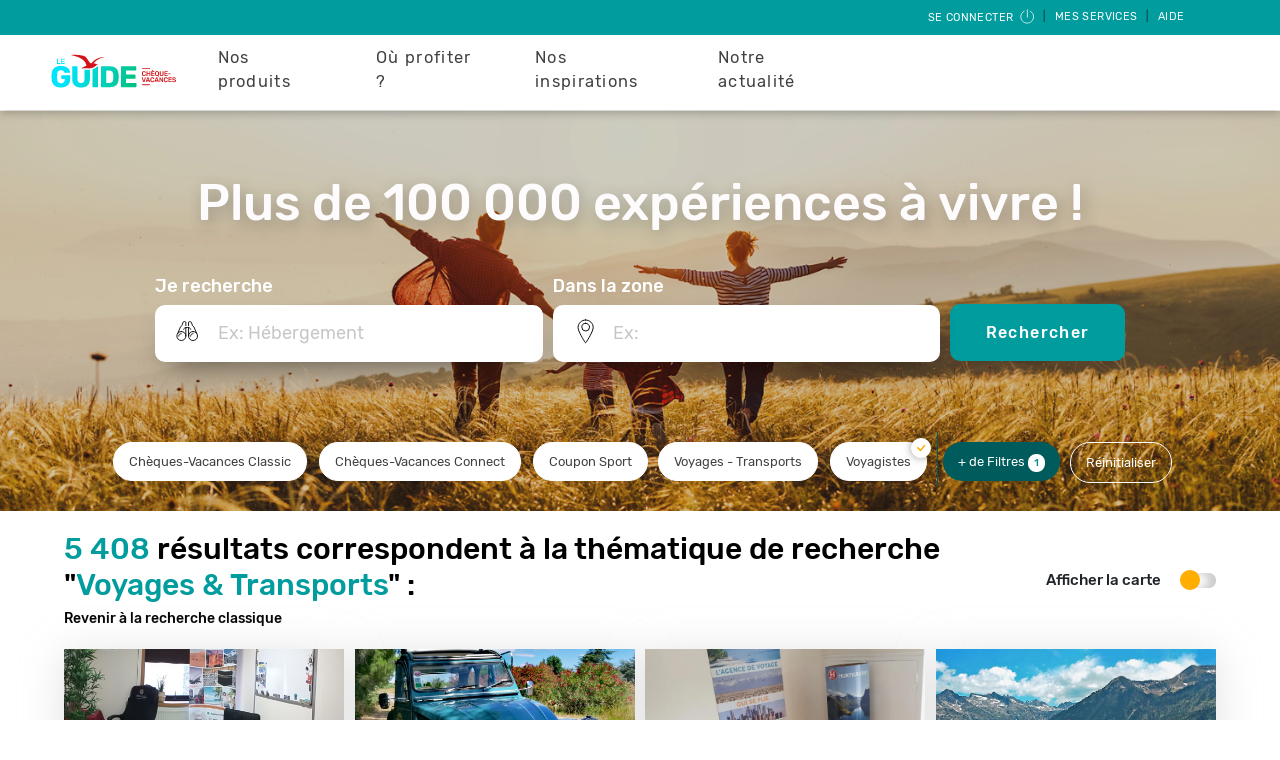

--- FILE ---
content_type: text/html; charset=UTF-8
request_url: https://leguide.ancv.com/ptl/thematique/list?theme=16&text=&location=&filters%5Bfamille_activite_principale%5D%5BVoyagistes%5D=Voyagistes&utm_source=sendinblue&utm_campaign=AUTOMATIONChques%20ANCV%2080&utm_medium=email
body_size: 225435
content:
<!DOCTYPE html>
<html lang="fr" dir="ltr" prefix="content: http://purl.org/rss/1.0/modules/content/  dc: http://purl.org/dc/terms/  foaf: http://xmlns.com/foaf/0.1/  og: http://ogp.me/ns#  rdfs: http://www.w3.org/2000/01/rdf-schema#  schema: http://schema.org/  sioc: http://rdfs.org/sioc/ns#  sioct: http://rdfs.org/sioc/types#  skos: http://www.w3.org/2004/02/skos/core#  xsd: http://www.w3.org/2001/XMLSchema# ">
<head>
  <meta charset="utf-8" />
<link rel="canonical" href="https://leguide.ancv.com/ptl/thematique/list" />
<meta name="robots" content="index, follow" />
<meta name="MobileOptimized" content="width" />
<meta name="HandheldFriendly" content="true" />
<meta name="viewport" content="width=device-width, initial-scale=1.0" />
<style>div#sliding-popup, div#sliding-popup .eu-cookie-withdraw-banner, .eu-cookie-withdraw-tab {background: #009c9e} div#sliding-popup.eu-cookie-withdraw-wrapper { background: transparent; } #sliding-popup h1, #sliding-popup h2, #sliding-popup h3, #sliding-popup p, #sliding-popup label, #sliding-popup div, .eu-cookie-compliance-more-button, .eu-cookie-compliance-secondary-button, .eu-cookie-withdraw-tab { color: #ffffff;} .eu-cookie-withdraw-tab { border-color: #ffffff;}</style>
<link rel="icon" href="/themes/custom/ancv/favicon.ico" type="image/vnd.microsoft.icon" />
<script src="/sites/default/files/google_tag/gtm/google_tag.script.js?t7n0gp" defer></script>
<script>window.a2a_config=window.a2a_config||{};a2a_config.callbacks=[];a2a_config.overlays=[];a2a_config.templates={};</script>

  <title>Résultats de recherche | Le Guide ANCV</title>
  <link rel="stylesheet" media="all" href="/sites/default/files/css/css_8ZjWyl5h4rzW-YGRYhHioKkkshhIUhGiYxUXVrAN06k.css?delta=0&amp;language=fr&amp;theme=ancv&amp;include=eJxti0sOwjAMBS8U4iNFTvL6ATeuHAfR24NaFizYzYw0XKsrt4P4C3EybR74zq8kyhVGPxx9Mc0ZFriVJ82imeXW_ZC1zaGogaqNnSXycC267QJHwEhF9bEinWn9zKB_MVVMPMRDB1tZkhtapUviKaEf3bFR5o43do5KHQ" />
<link rel="stylesheet" media="all" href="//fonts.googleapis.com/css?family=Rubik:400,400i,500,500i&amp;display=swap" />
<link rel="stylesheet" media="all" href="/sites/default/files/css/css_aqfFw5j8b2QDU6JGD6sOE1uOMQBeTJAaKmeuG1CwUVg.css?delta=2&amp;language=fr&amp;theme=ancv&amp;include=eJxti0sOwjAMBS8U4iNFTvL6ATeuHAfR24NaFizYzYw0XKsrt4P4C3EybR74zq8kyhVGPxx9Mc0ZFriVJ82imeXW_ZC1zaGogaqNnSXycC267QJHwEhF9bEinWn9zKB_MVVMPMRDB1tZkhtapUviKaEf3bFR5o43do5KHQ" />

  
</head>

<body>
    <!-- Modal configured to appear if the user is using Internet Explorer -->
<div class="modal fade" id="internet-explorer-modal" role="dialog">
  <div class="modal-dialog">
    <div class="modal-content">
      <div class="modal-header">
        <h5 class="modal-title" id="exampleModalLabel">Attention</h5>
        <button type="button" class="close" data-dismiss="modal" aria-label="Close">
          <span aria-hidden="true">&times;</span>
        </button>
      </div>
      <div class="modal-body">
        <p>Leguide.ancv.com n'est pas accessible depuis ce navigateur. Veuillez utiliser l'un des navigateurs suivants : Edge, Safari, Chrome, Firefox.</p>
      </div>
      <div class="modal-footer">
        <button type="button" class="btn btn-secondary" data-dismiss="modal">Fermer</button>
      </div>
    </div>
  </div>
</div>
  <a href="#main-content" class="visually-hidden focusable">
    Aller au contenu principal
  </a>
  <noscript><iframe src="https://www.googletagmanager.com/ns.html?id=GTM-T9JLL93" height="0" width="0" style="display:none;visibility:hidden"></iframe></noscript>
    <div class="dialog-off-canvas-main-canvas" data-off-canvas-main-canvas>
    <div class="layout-container">

  <!-- Contient le menu situé sur toutes les pages -->
      

<nav role="navigation" class="navbar navbar-expand-md user-menu">
  <div class="dropdown ml-auto">

    <button class="btn" type="button">
              <a href="/account/login">Se connecter
          <svg class="icon-user-menu">
            <use xlink:href="/themes/custom/ancv/assets/images/sprite.svg#icon-deconnexion"/>
          </svg>
        </a>
          </button>
    |
    <button class="btn dropdown-toggle" type="button" id="dropdownMenuButton" data-toggle="dropdown"
            aria-haspopup="true"
            aria-expanded="false">
      Mes services
    </button>
    |
    <button class="btn" type="button">
      <a href="https://cheque-vacances-connect.com/collaborateur/" target="_blank">Aide</a>
    </button>

    <div class="dropdown-menu  dropdown-menu-right" aria-labelledby="dropdownMenuButton">
      <ul>

                                                                          <li class="2-level-item ">
                  <div class="sub-row">
                    <a class="dropdown-item" href="/account/trades/step-1">Echanges
                                        </a>
                  </div>
                </li>
                                                                                            <li class="2-level-item ">
                  <div class="sub-row">
                    <a class="dropdown-item" href="/account/lost/step-1">Pertes et vols
                                        </a>
                  </div>
                </li>
                                                                                                          
      </ul>
    </div>
  </div>
</nav>



<script src="/core/assets/vendor/jquery/jquery.min.js?v=3.5.1"></script>
<script type="application/javascript">
  $(document).ready(function () {
    $('#close-btn-banner-info').on('click', function () {
      $('#banner-info').remove();
      $(".main-navigation-menu").css("top", "");

      if ($(".main-navigation-menu").hasClass("banner-visible")) {
        $(".main-navigation-menu").removeClass("banner-visible");
      }
    });

    let initialTopMenu = $(".main-navigation-menu.banner-visible").css("top");
    let initialTopContent = $(".layout-content").css("top");

    updateTopPositionBanner(initialTopMenu, initialTopContent);
    $(window).on("resize orientationchange", function() {
      updateTopPositionBanner(initialTopMenu, initialTopContent);
    })
  });

  /**
  * Ajuste la position Menu et layout-content en fonction de la hauteur de .banner-info en mobile
  */
  function updateTopPositionBanner(initialTopMenu, initialTopContent) {
    if ($('#banner-info').length >= 1) {
      if ($(window).width() <= 767) {
        let bannerHeight = $(".banner-info").outerHeight();
        $(".main-navigation-menu.banner-visible").css("top", bannerHeight + "px");
        $(".layout-content").css("top", bannerHeight + "px");
      } else {
        $(".main-navigation-menu.banner-visible").css("top", initialTopMenu);
        $(".layout-content").css("top", initialTopContent);
      }
    }
  }
</script>

<nav role="navigation" class="navbar navbar-expand-md main-navigation-menu ">
  <div class="main-actions">
    <!-- Navbar logo -->
    <a class="navbar-brand" href="https://leguide.ancv.com/"><img src="/themes/custom/ancv/assets/ancv-logos/ancv-logo-leguide.svg" alt="ancv logo"></a>

    <!-- Buttons -->
    <ul class="buttons">
      <!-- Login button -->
      <li>
        <button class="navbar-toggler-right" type="button" data-toggle="collapse" data-target="#beneficiary-menu"
                aria-controls="beneficiary-menu" aria-expanded="false" aria-label="Toggle Side navigation" id="beneficiary-menu-toggler">
          <img src="/themes/custom/ancv/assets/images/temporary/login.svg" alt="login">
        </button>
      </li>
      <!-- Main Nav button -->
      <li>
        <button class="navbar-toggler navbar-toggler-right" type="button" data-toggle="collapse" data-target="#main-menu"
          aria-controls="main-menu" aria-expanded="false" aria-label="Toggle Main navigation" id="main-menu-toggler">
          <span class="navigation__icon">&nbsp;</span>
        </button>
      </li>
    </ul>
  </div>

  <div class="left-menu decallage-hauteur-menu navbar-collapse collapse" id="main-menu">
    <div class="nav-container">
      <div>
        
<nav role="navigation" aria-labelledby="block-ancv-main-menu-menu" id="block-ancv-main-menu" region="primary_menu">

            
  <h2 class="visually-hidden" id="block-ancv-main-menu-menu">Navigation principale</h2>
  

        

            <ul region="primary_menu" id="block-ancv-main-menu--container">
                      
      <li class="first-level-item">
        <div  class="main-row">
          <span>Nos produits</span>
                      <button class="navbar-toggler navbar-toggler-right" type="button" data-toggle="collapse" data-target="#main-nos-produits-in-primary-menu"
                    aria-controls="main-nos-produits-in-primary-menu" aria-expanded="false" aria-label="Toggle navigation">
              <img src="/themes/custom/ancv/assets/images/icon-arrow-left-bold.svg" alt="down arrow">
            </button>
                  </div>
                      <div class="collapse navbar-collapse" id="main-nos-produits-in-primary-menu">
                      <ul>
                  
      <li class="2-level-item">
        <div  class="sub-row">
          <a href="/page/cheque-vacances-connect-le-format-digital" data-drupal-link-system-path="node/111">Chèque-Vacances Connect</a>
                  </div>
                </li>
                
      <li class="2-level-item">
        <div  class="sub-row">
          <a href="/page/le-cheque-vacances-le-format-papier-classique" data-drupal-link-system-path="node/110">Chèque-Vacances Classic</a>
                  </div>
                </li>
                
      <li class="2-level-item">
        <div  class="sub-row">
          <a href="/page/coupon-sport-pour-vos-envies-sportives" data-drupal-link-system-path="node/112">Coupon Sport</a>
                  </div>
                </li>
        </ul>
    
            </div>
                </li>
                
      <li class="first-level-item">
        <div  class="main-row">
          <span>Où profiter ?</span>
                      <button class="navbar-toggler navbar-toggler-right" type="button" data-toggle="collapse" data-target="#main-où-profiter--in-primary-menu"
                    aria-controls="main-où-profiter--in-primary-menu" aria-expanded="false" aria-label="Toggle navigation">
              <img src="/themes/custom/ancv/assets/images/icon-arrow-left-bold.svg" alt="down arrow">
            </button>
                  </div>
                      <div class="collapse navbar-collapse" id="main-où-profiter--in-primary-menu">
                      <ul>
                  
      <li class="2-level-item">
        <div  class="sub-row">
          <a href="https://leguide.ancv.com/enseignes/restaurants">Les restaurants</a>
                  </div>
                </li>
                
      <li class="2-level-item">
        <div  class="sub-row">
          <a href="https://leguide.ancv.com/enseignes/loisirs-sportifs">Les loisirs sportifs</a>
                  </div>
                </li>
                
      <li class="2-level-item">
        <div  class="sub-row">
          <a href="https://leguide.ancv.com/enseignes/hebergements">Les hébergements</a>
                  </div>
                </li>
                
      <li class="2-level-item">
        <div  class="sub-row">
          <a href="https://leguide.ancv.com/enseignes/arts-culture">Les loisirs et culture</a>
                  </div>
                </li>
                
      <li class="2-level-item">
        <div  class="sub-row">
          <a href="https://leguide.ancv.com/enseignes/voyage-transports">Les séjours et transports</a>
                  </div>
                </li>
                
      <li class="2-level-item">
        <div  class="sub-row">
          <a href="https://leguide.ancv.com/inspiration/notre-reseau-de-professionnel-du-tourisme">&gt; Tout le réseau </a>
                  </div>
                </li>
        </ul>
    
            </div>
                </li>
                
      <li class="first-level-item">
        <div  class="main-row">
          <span>Nos inspirations</span>
                      <button class="navbar-toggler navbar-toggler-right" type="button" data-toggle="collapse" data-target="#main-nos-inspirations-in-primary-menu"
                    aria-controls="main-nos-inspirations-in-primary-menu" aria-expanded="false" aria-label="Toggle navigation">
              <img src="/themes/custom/ancv/assets/images/icon-arrow-left-bold.svg" alt="down arrow">
            </button>
                  </div>
                      <div class="collapse navbar-collapse" id="main-nos-inspirations-in-primary-menu">
                      <ul>
                  
      <li class="2-level-item">
        <div  class="sub-row">
          <a href="https://leguide.ancv.com/guides-regions">⭐ NEW ⭐Nos guides pour visiter la France </a>
                  </div>
                </li>
                
      <li class="2-level-item">
        <div  class="sub-row">
          <a href="https://leguide.ancv.com/guides-voyages">🎈 Nos guides voyage !</a>
                  </div>
                </li>
                
      <li class="2-level-item">
        <div  class="sub-row">
          <a href="https://leguide.ancv.com/inspiration/que-faire-avec-le-cheque-vacances-connect">📳 Avec le Chèque-Vacances Connect </a>
                  </div>
                </li>
                
      <li class="2-level-item">
        <div  class="sub-row">
          <a href="https://leguide.ancv.com/inspiration/vacances-au-ski">⛷ Vacances au ski </a>
                  </div>
                </li>
                
      <li class="2-level-item">
        <div  class="sub-row">
          <a href="https://leguide.ancv.com/inspiration/a-la-montagne">🗻 A la montagne </a>
                  </div>
                </li>
                
      <li class="2-level-item">
        <div  class="sub-row">
          <a href="https://leguide.ancv.com/inspiration/activites-cheques-vacances">🎨 Idées d&#039;activités</a>
                  </div>
                </li>
                
      <li class="2-level-item">
        <div  class="sub-row">
          <a href="https://leguide.ancv.com/inspiration/voyage-nature">🍃 Voyage 100% nature </a>
                  </div>
                </li>
                
      <li class="2-level-item">
        <div  class="sub-row">
          <a href="https://leguide.ancv.com/inspiration/idee-de-week-end">🧳 Nos idées week-ends</a>
                  </div>
                </li>
                
      <li class="2-level-item">
        <div  class="sub-row">
          <a href="https://leguide.ancv.com/inspiration/conseils-aux-voyageurs">😎 Conseils aux voyageurs</a>
                  </div>
                </li>
                
      <li class="2-level-item">
        <div  class="sub-row">
          <a href="https://leguide.ancv.com/page/nos-videos">🎬 Nos vidéos</a>
                  </div>
                </li>
        </ul>
    
            </div>
                </li>
                
      <li class="first-level-item">
        <div  class="main-row">
          <a href="/notre-actualite" data-drupal-link-system-path="node/1261">Notre actualité</a>
                  </div>
                </li>
        </ul>
    


  </nav>

      </div>
    </div>
  </div>

  <div class="decallage-hauteur-menu collapse" id="beneficiary-menu">
    <div class="nav-container">
      <div>
        <nav role="navigation" id="ancv-beneficiary-menu">
  <ul>

                  <li class="2-level-item ">
          <div class="sub-row">
            <a class="dropdown-item" href="/account/trades/step-1">
                              <div class="dropdown-item-icon">
                  <svg class="icon-echange">
                    <use xlink:href="/themes/custom/ancv/assets/images/sprite.svg#icon-echange"/>
                  </svg>
                </div>
                            <div class="dropdown-item-label">
                Echanges
                              </div>
            </a>
          </div>
        </li>
        
              <li class="2-level-item ">
          <div class="sub-row">
            <a class="dropdown-item" href="/account/lost/step-1">
                              <div class="dropdown-item-icon">
                  <svg class="icon-perte">
                    <use xlink:href="/themes/custom/ancv/assets/images/sprite.svg#icon-perte"/>
                  </svg>
                </div>
                            <div class="dropdown-item-label">
                Pertes et vols
                              </div>
            </a>
          </div>
        </li>
        
              <li class="2-level-item ">
          <div class="sub-row">
            <a class="dropdown-item" href="/account/login">
                              <div class="dropdown-item-icon">
                  <svg class="icon-deconnexion">
                    <use xlink:href="/themes/custom/ancv/assets/images/sprite.svg#icon-deconnexion"/>
                  </svg>
                </div>
                            <div class="dropdown-item-label">
                Se connecter
                              </div>
            </a>
          </div>
        </li>
        
          
  </ul>
</nav>

      </div>
    </div>
  </div>

</nav>


  
  <!-- Contient le "Body" où s'afficheront les TPL, Actualités, ... -->
  <main role="main">
    <a id="main-content" tabindex="-1"></a>
    <!-- Permet d'afficher les messages Drupal -->
      <div>
    <div data-drupal-messages-fallback class="hidden"></div>

  </div>


    <div class="layout-content">
        <div>
    <div id="block-ancv-content" region="content">
  
    
      <div class="card" id="ptl-page-result" data-ptl-page-size="20" data-ptl-total-results="5 408"
     data-ptl-search-offset="0">
  <div class="ptl-page-result-form">
    <div id="ptl-page-result-container-form"
      style="background: linear-gradient(rgba(0, 0, 0, 0.2), rgba(0, 0, 0, 0.2)), url(https://leguide.ancv.com/sites/default/files/2023-05/que-faire-avec-les-cheque-vacances_1.jpg); background-size: cover; background-position: center;">
              <div class="field_visuel_page_resultat_ptl center-content">
          <h1 class="field_titre_visuel">Plus de 100 000 expériences à vivre !</h1>
        </div>
            <div class="field_formulaire_de_recherche "><form class="ptl-basic-search-form" data-drupal-selector="ptl-basic-search-form" novalidate="novalidate" action="/ptl/thematique/list?theme=16&amp;text=&amp;location=&amp;filters%5Bfamille_activite_principale%5D%5BVoyagistes%5D=Voyagistes&amp;utm_source=sendinblue&amp;utm_campaign=AUTOMATIONChques%20ANCV%2080&amp;utm_medium=email" method="post" id="ptl-basic-search-form" accept-charset="UTF-8">
  <input autocomplete="off" data-drupal-selector="form-i-z7ktysqpyheioasn-k2avk7ahsrj62dsdjs5u5sko" type="hidden" name="form_build_id" value="form-i-z7KTySqPyheioasN-K2Avk7aHsRJ62dsdJS5U5SKo" />


<input data-drupal-selector="edit-ptl-basic-search-form" type="hidden" name="form_id" value="ptl_basic_search_form" />


<!-- Modal configured to appear if the user denied localization -->
<div class="modal fade" id="localization-denied-modal" role="dialog">
  <div class="modal-dialog modal-dialog-centered">
    <div class="modal-content">
      <div class="modal-body">
        <p>Veuillez autoriser la géolocalisation sur votre navigateur.</p>
      </div>
      <div class="modal-footer">
        <button type="button" class="btn-modal btn-modal__validate" data-dismiss="modal">Fermer</button>
      </div>
    </div>
  </div>
</div>

<div id="carrousel-home" class="carousel slide" data-ride="carousel">
    <div class="content-search center-content">

    
    <div id="searchFormTrigger">
      <i></i>
              <span class="first search-text-color">Que recherchez-vous ?</span>
          </div>

    <div class="content" tabindex="-1" role="dialog" aria-hidden="true">
      <div id="bar">
        <span class="close"></span>
        <div class="title">Que recherchez vous ?</div>
      </div>

      <div class="content-inputs">
        <div class="form__group search">
          <label class="form-search-label" for="search">Je recherche</label>
          <div class="form-search-icon"></div>
          <div class="js-form-item form-item js-form-type-textfield form-item-text js-form-item-text form-no-label">
        <input class="form__input form-autocomplete form-text" id="search" autocomplete="off" data-drupal-selector="edit-text" data-autocomplete-path="/ptl/autocomplete/text?isFrontPage=&amp;isPTLPage=1&amp;count=15" type="text" name="text" value="" size="60" maxlength="128" placeholder="Ex: Hébergement" />

        </div>

        </div>
        <div id="spacer_form_group_search"></div>
        <div id="formlocation" class="form__group where">
          <label class="form-where-label" for="where">Dans la zone</label>
          <div class="form-where-icon"></div>
          <div class="js-form-item form-item js-form-type-textfield form-item-location js-form-item-location form-no-label">
        <input class="form__input form-autocomplete form-text" id="where" autocomplete="off" data-drupal-selector="edit-location" data-autocomplete-path="/ptl/autocomplete/location?isFrontPage=&amp;isPTLPage=1&amp;count=15" type="text" name="location" value="" size="60" maxlength="128" placeholder="Ex: " />

        </div>

        </div>
        <div class="hidden"><div class="js-form-item form-item js-form-type-textfield form-item-filters js-form-item-filters form-no-label">
        <input data-drupal-selector="edit-filters" type="text" id="edit-filters" name="filters" value="filters[famille_activite_principale][Voyagistes]=Voyagistes" size="60" maxlength="2000" class="form-text" />

        </div>
</div>
        <div class="hidden"><div class="js-form-item form-item js-form-type-textfield form-item-theme js-form-item-theme form-no-label">
        <input data-drupal-selector="edit-theme" type="text" id="edit-theme" name="theme" value="16" size="60" maxlength="2000" class="form-text" />

        </div>
</div>
        <div class="hidden"><input data-drupal-selector="edit-geo-location" type="hidden" name="geo_location" value="" />
</div>
        <input type="hidden" id="geohash-location" value=""/>
        <div class="form__group button">
          <button class="submitFormHPSearch" type="submit">Rechercher</button>
        </div>
      </div>
    </div>
  </div>
</div>

</form>
</div>
      <div class="ptl-page-result-filters">
                                                                                                                            
          <div class="search-theme-container center-content">
            <div id="searchedTheme">
              <div id="typeChequeFilters">
                <label data-group="" class="btn-theme" for="produits_acceptes_CV" onKeyPress="changeCheckbox(event, 'produits_acceptesCV')">Chèques-Vacances Classic
                                      <input class="bestfilter-checkbox" data-group="produits_acceptesCV" id="produits_acceptes_CV"
                           onchange="otherFilterCheck(event,'ptl-produits_acceptes')" type="checkbox"
                           name="filters[produits_acceptes][CV]"
                           value="CV" autocomplete="off" >
                    <span class="checkmark"></span>
                                  </label>
                <label data-group="" class="btn-theme" for="produits_acceptes_CVCO" onKeyPress="changeCheckbox(event, 'produits_acceptesCVCO')">Chèques-Vacances Connect
                                      <input class="bestfilter-checkbox" data-group="produits_acceptesCVCO" id="produits_acceptes_CVCO"
                           onchange="otherFilterCheck(event,'ptl-produits_acceptes')" type="checkbox"
                         name="filters[produits_acceptes][CVCO]"
                         value="CVCO" autocomplete="off" >
                    <span class="checkmark"></span>
                                  </label>
                <label data-group="" class="btn-theme" for="produits_acceptes_CS" onKeyPress="changeCheckbox(event, 'produits_acceptesCS')">Coupon Sport
                                      <input class="bestfilter-checkbox" data-group="produits_acceptesCS" id="produits_acceptes_CS"
                           onchange="otherFilterCheck(event,'ptl-produits_acceptes')" type="checkbox"
                         name="filters[produits_acceptes][CS]"
                         value="CS" autocomplete="off" >
                    <span class="checkmark"></span>
                                  </label>
              </div>
              <div id="bestFilters">
                                                                                                                                                                              <label class="btn-theme domaine_activite_principale" for="other_domaine_activite_principalevoyages_-_transports" tabindex=0, autofocus=true onKeyPress="changeCheckbox(event, 'domaine_activite_principalevoyages_-_transports')">
                      <input class="bestfilter-checkbox " data-group="domaine_activite_principaleVoyages_-_Transports" id="other_domaine_activite_principalevoyages_-_transports"
                             onchange="otherFilterCheck(event,'ptl-domaine_activite_principale')" type="checkbox"
                             name="filters[domaine_activite_principale][Voyages - Transports]"
                             value="Voyages - Transports" autocomplete="off" >
                      <span class="checkmark"></span>
                                              <span class="value">Voyages - Transports</span>
                                          </label>
                                                                                                                                                              <label class="btn-theme famille_activite_principale" for="other_famille_activite_principalevoyagistes" tabindex=0, autofocus=true onKeyPress="changeCheckbox(event, 'famille_activite_principalevoyagistes')">
                      <input class="bestfilter-checkbox " data-group="famille_activite_principaleVoyagistes" id="other_famille_activite_principalevoyagistes"
                             onchange="otherFilterCheck(event,'ptl-famille_activite_principale')" type="checkbox"
                             name="filters[famille_activite_principale][Voyagistes]"
                             value="Voyagistes" autocomplete="off" checked>
                      <span class="checkmark"></span>
                                              <span class="value">Voyagistes</span>
                                          </label>
                                                </div>
            </div>
            <div id="link-ptl-more-filters">
              <span class="ptl-more-filters" onclick="togglePopupFilters()">+ de Filtres
                  <span id="nbFiltersChecked" class="nbFiltersChecked "></span>
              </span>
            </div>
            <div class="link-reinit" id="ptl-reset-filters">
              <span class="reset-filters">Réinitialiser</span>
            </div>
          </div>
              </div>
    </div>
  </div>

  <div class="spinner big-spinner">
  <div class="bounce1"></div>
  <div class="bounce2"></div>
  <div class="bounce3"></div>
</div>
  <div class="ptl-result">
    <input type="hidden" name="initDist" id="initDist" value="8">
        <div class="content ">
      <div class="content-head">
        <div class="nb-result">
          <input type="hidden" name="thematicName" id="thematicName" value="Voyages &amp; Transports">
                                    <h2 class="sub-title" id="numResult">
                <span id="spanNbResult">5 408</span>
                 résultats correspondent à la thématique de recherche
                "<span>Voyages &amp; Transports</span>" :
              </h2>
              <a href="https://leguide.ancv.com/">Revenir à la recherche classique</a>
                              </div>
                  <div>
            <div class="change-display">
              <div class="change-display__content">
                <p id="labelSwapToggle">Afficher la carte</p>
                <label class="switch" for="toggle-list">
                  <input type="checkbox" id="toggle-list" class="toggle-ptl-result" name="toggle-list">
                  <span class="slider round"></span>
                </label>
              </div>
            </div>
          </div>
              </div>
      <div class="list" id="ptl-list">
        <div id="ptl-list-content">
                    <a onclick="event.stopPropagation();" target="_blank" href="/ptl/voyages_transports/voyagistes/develop%27ment%27_voyages/737968001001" class="list-card ptl-card mini-in-mobile">
      <div class="visual">
        <input type="hidden" value="2.4748788">
        <input type="hidden" value="48.9427742">
        <input type="hidden" id="pointAncv" value="100">
                  <img src="https://espace-ptl.ancv.com/appli/butterfly/data/medias_PA/PHOTOS/737968001001/737968001001nLklbHHXTx-bureau-agence.jpg" alt="https://espace-ptl.ancv.com/appli/butterfly/data/medias_PA/PHOTOS/737968001001/737968001001nLklbHHXTx-bureau-agence.jpg">
              </div>
      <div class="list-card__content">
          <div class="list-card__content-btn">
                                                                      <button class=btn-pink>CHEQUE-VACANCES CLASSIC</button>
                      </div>
          <div class="list-card__content__text">
            <p class="list-card__content__text-category card-category">
              Voyages - Transports / Agences de voyages
            </p>
            <h3 class="list-card__content__text-title card-title">DEVELOP&#039;MENT&#039; VOYAGES</h3>
            <p class="list-card__content__text-description card-text">Créée en 2018, l’équipe dynamique et passionnée de l&#039;agence DEVELOP’MENT’...</p>
                          <div class="list-card__content__text-category card-location">
                <span class="card-location-icon"></span>
                <span class="card-location-text">93150 Le Blanc Mesnil</span>
              </div>
                        <div class="list-card-read-more">En savoir +</div>
          </div>
      </div>
    </a>
          <a onclick="event.stopPropagation();" target="_blank" href="/ptl/voyages_transports/voyagistes/agence_de_voyages_locale_ir_oui_come/812363001001" class="list-card ptl-card mini-in-mobile">
      <div class="visual">
        <input type="hidden" value="2.9095206">
        <input type="hidden" value="42.6638665">
        <input type="hidden" id="pointAncv" value="100">
                  <img src="https://espace-ptl.ancv.com/appli/butterfly/data/medias_PA/PHOTOS/812363001001/812363001001yHhvrdWez9-109364671_1427021000801966_6479992509711744156_o.jpg" alt="https://espace-ptl.ancv.com/appli/butterfly/data/medias_PA/PHOTOS/812363001001/812363001001yHhvrdWez9-109364671_1427021000801966_6479992509711744156_o.jpg">
              </div>
      <div class="list-card__content">
          <div class="list-card__content-btn">
                                                                      <button class=btn-pink>CHEQUE-VACANCES CLASSIC</button>
                      </div>
          <div class="list-card__content__text">
            <p class="list-card__content__text-category card-category">
              Voyages - Transports / Agences de voyages
            </p>
            <h3 class="list-card__content__text-title card-title">AGENCE DE VOYAGES LOCALE IR OUI COME</h3>
            <p class="list-card__content__text-description card-text">Ir Oui Come est une agende de voyages locale, spécialisée sur l&#039;Occitanie. 
Nous...</p>
                          <div class="list-card__content__text-category card-location">
                <span class="card-location-icon"></span>
                <span class="card-location-text">66100 Perpignan</span>
              </div>
                        <div class="list-card-read-more">En savoir +</div>
          </div>
      </div>
    </a>
          <a onclick="event.stopPropagation();" target="_blank" href="/ptl/voyages_transports/voyagistes/voyagez_vos_reves/752368001001" class="list-card ptl-card mini-in-mobile">
      <div class="visual">
        <input type="hidden" value="-4.3709042">
        <input type="hidden" value="48.0683705">
        <input type="hidden" id="pointAncv" value="100">
                  <img src="https://espace-ptl.ancv.com/appli/butterfly/data/medias_PA/PHOTOS/752368001001/752368001001PxjuVynHWK-bureau Voyagez vos rêves ty co douarnenez.jpg" alt="https://espace-ptl.ancv.com/appli/butterfly/data/medias_PA/PHOTOS/752368001001/752368001001PxjuVynHWK-bureau Voyagez vos rêves ty co douarnenez.jpg">
              </div>
      <div class="list-card__content">
          <div class="list-card__content-btn">
                                                                      <button class=btn-pink>CHEQUE-VACANCES CLASSIC</button>
                                                                      <button class=btn-pink>CHEQUE-VACANCES CONNECT</button>
                      </div>
          <div class="list-card__content__text">
            <p class="list-card__content__text-category card-category">
              Voyages - Transports / Agences de voyages
            </p>
            <h3 class="list-card__content__text-title card-title">VOYAGEZ VOS REVES</h3>
            <p class="list-card__content__text-description card-text">&quot;Voyagez vos rêves - L&#039;agence de voyage qui se plie à toutes vos envies :
Fort...</p>
                          <div class="list-card__content__text-category card-location">
                <span class="card-location-icon"></span>
                <span class="card-location-text">29100 Poullan Sur Mer</span>
              </div>
                        <div class="list-card-read-more">En savoir +</div>
          </div>
      </div>
    </a>
          <a onclick="event.stopPropagation();" target="_blank" href="/ptl/voyages_transports/voyagistes/france_moto_voyages/330572001003" class="list-card ptl-card mini-in-mobile">
      <div class="visual">
        <input type="hidden" value="1.6725635">
        <input type="hidden" value="48.6099218">
        <input type="hidden" id="pointAncv" value="100">
                  <img src="https://espace-ptl.ancv.com/appli/butterfly/data/medias_PA/PHOTOS/330572001003/3305720010030wwCH3iRDZ-Voyages-Moto-France-Pyrenees-Tourmalet-1_W.jpg" alt="https://espace-ptl.ancv.com/appli/butterfly/data/medias_PA/PHOTOS/330572001003/3305720010030wwCH3iRDZ-Voyages-Moto-France-Pyrenees-Tourmalet-1_W.jpg">
              </div>
      <div class="list-card__content">
          <div class="list-card__content-btn">
                                                                      <button class=btn-pink>CHEQUE-VACANCES CLASSIC</button>
                      </div>
          <div class="list-card__content__text">
            <p class="list-card__content__text-category card-category">
              Voyages - Transports / Tour-opérateurs (TO)
            </p>
            <h3 class="list-card__content__text-title card-title">FRANCE MOTO VOYAGES</h3>
            <p class="list-card__content__text-description card-text">Faire un voyage moto, c’est avant tout, prendre goût au plaisir de conduire mais...</p>
                          <div class="list-card__content__text-category card-location">
                <span class="card-location-icon"></span>
                <span class="card-location-text">28230 Epernon</span>
              </div>
                        <div class="list-card-read-more">En savoir +</div>
          </div>
      </div>
    </a>
          <a onclick="event.stopPropagation();" target="_blank" href="/ptl/voyages_transports/voyagistes/akkros_voyages/698953001001" class="list-card ptl-card mini-in-mobile">
      <div class="visual">
        <input type="hidden" value="6">
        <input type="hidden" value="48">
        <input type="hidden" id="pointAncv" value="100">
                  <img src="https://espace-ptl.ancv.com/appli/butterfly/data/medias_PA/PHOTOS/698953001001/698953001001oFoh5ADRrF-photo de groupe Akkros.jpg" alt="https://espace-ptl.ancv.com/appli/butterfly/data/medias_PA/PHOTOS/698953001001/698953001001oFoh5ADRrF-photo de groupe Akkros.jpg">
              </div>
      <div class="list-card__content">
          <div class="list-card__content-btn">
                                                                      <button class=btn-pink>CHEQUE-VACANCES CLASSIC</button>
                                                                      <button class=btn-pink>CHEQUE-VACANCES CONNECT</button>
                      </div>
          <div class="list-card__content__text">
            <p class="list-card__content__text-category card-category">
              Voyages - Transports / Voyages organisés
            </p>
            <h3 class="list-card__content__text-title card-title">AKKROS VOYAGES</h3>
            <p class="list-card__content__text-description card-text">Agence de voyages spécialisée dans le domaine festif vers les plus grands festivals...</p>
                          <div class="list-card__content__text-category card-location">
                <span class="card-location-icon"></span>
                <span class="card-location-text">88700 Bru</span>
              </div>
                        <div class="list-card-read-more">En savoir +</div>
          </div>
      </div>
    </a>
          <a onclick="event.stopPropagation();" target="_blank" href="/ptl/voyages_transports/voyagistes/agence_de_voyages_cote_soleil/437993001001" class="list-card ptl-card mini-in-mobile">
      <div class="visual">
        <input type="hidden" value="0">
        <input type="hidden" value="0">
        <input type="hidden" id="pointAncv" value="100">
                  <img src="https://espace-ptl.ancv.com/appli/butterfly/data/medias_PA/PHOTOS/437993001001/437993001001WDCgextLvI-Isabelle Mislanghe.JPG" alt="https://espace-ptl.ancv.com/appli/butterfly/data/medias_PA/PHOTOS/437993001001/437993001001WDCgextLvI-Isabelle Mislanghe.JPG">
              </div>
      <div class="list-card__content">
          <div class="list-card__content-btn">
                                                                      <button class=btn-pink>CHEQUE-VACANCES CLASSIC</button>
                                                                      <button class=btn-pink>CHEQUE-VACANCES CONNECT</button>
                      </div>
          <div class="list-card__content__text">
            <p class="list-card__content__text-category card-category">
              Voyages - Transports / Agences de voyages
            </p>
            <h3 class="list-card__content__text-title card-title">AGENCE DE VOYAGES CÔTÉ SOLEIL</h3>
            <p class="list-card__content__text-description card-text"></p>
                          <div class="list-card__content__text-category card-location">
                <span class="card-location-icon"></span>
                <span class="card-location-text">62200 Boulogne Sur Mer</span>
              </div>
                        <div class="list-card-read-more">En savoir +</div>
          </div>
      </div>
    </a>
          <a onclick="event.stopPropagation();" target="_blank" href="/ptl/voyages_transports/voyagistes/voyage_d%27o/752700001001" class="list-card ptl-card mini-in-mobile">
      <div class="visual">
        <input type="hidden" value="7.0570945">
        <input type="hidden" value="43.6165972">
        <input type="hidden" id="pointAncv" value="99">
                  <img src="https://espace-ptl.ancv.com/appli/butterfly/data/medias_PA/PHOTOS/752700001001/752700001001oNUIFBTUss-prev_5f071955bd591.jpg" alt="https://espace-ptl.ancv.com/appli/butterfly/data/medias_PA/PHOTOS/752700001001/752700001001oNUIFBTUss-prev_5f071955bd591.jpg">
              </div>
      <div class="list-card__content">
          <div class="list-card__content-btn">
                                                                      <button class=btn-pink>CHEQUE-VACANCES CLASSIC</button>
                      </div>
          <div class="list-card__content__text">
            <p class="list-card__content__text-category card-category">
              Voyages - Transports / Agences de voyages
            </p>
            <h3 class="list-card__content__text-title card-title">VOYAGE D&#039;O</h3>
            <p class="list-card__content__text-description card-text">Voyage d&#039;O est une agence de voyage spécialisée dans les logements pour les curistes.
Nous...</p>
                          <div class="list-card__content__text-category card-location">
                <span class="card-location-icon"></span>
                <span class="card-location-text">06560 Valbonne</span>
              </div>
                        <div class="list-card-read-more">En savoir +</div>
          </div>
      </div>
    </a>
          <a onclick="event.stopPropagation();" target="_blank" href="/ptl/voyages_transports/voyagistes/silc_voyages/159624001001" class="list-card ptl-card mini-in-mobile">
      <div class="visual">
        <input type="hidden" value="0.158717">
        <input type="hidden" value="45.6476017">
        <input type="hidden" id="pointAncv" value="95">
                  <img src="https://espace-ptl.ancv.com/appli/butterfly/data/medias_PA/PHOTOS/159624001001/159624001001pt1b6n9xcx-Eastbourne aout 22 (66).jpg" alt="https://espace-ptl.ancv.com/appli/butterfly/data/medias_PA/PHOTOS/159624001001/159624001001pt1b6n9xcx-Eastbourne aout 22 (66).jpg">
              </div>
      <div class="list-card__content">
          <div class="list-card__content-btn">
                                                                      <button class=btn-pink>CHEQUE-VACANCES CLASSIC</button>
                      </div>
          <div class="list-card__content__text">
            <p class="list-card__content__text-category card-category">
              Voyages - Transports / Voyages organisés
            </p>
            <h3 class="list-card__content__text-title card-title">SILC VOYAGES</h3>
            <p class="list-card__content__text-description card-text">Depuis 1965, SILC (Séjours Internationaux Linguistiques et Culturels) propose des...</p>
                          <div class="list-card__content__text-category card-location">
                <span class="card-location-icon"></span>
                <span class="card-location-text">16000 Angouleme</span>
              </div>
                        <div class="list-card-read-more">En savoir +</div>
          </div>
      </div>
    </a>
          <a onclick="event.stopPropagation();" target="_blank" href="/ptl/voyages_transports/voyagistes/chic_planet_voyage%2C_colos_%26_kids/744019001001" class="list-card ptl-card mini-in-mobile">
      <div class="visual">
        <input type="hidden" value="1.285041">
        <input type="hidden" value="43.6088858">
        <input type="hidden" id="pointAncv" value="95">
                  <img src="https://espace-ptl.ancv.com/appli/butterfly/data/ImageFActivites2/VOYAGISTES/VOYAGISTE - C2-02.jpg" alt="https://espace-ptl.ancv.com/appli/butterfly/data/ImageFActivites2/VOYAGISTES/VOYAGISTE - C2-02.jpg">
              </div>
      <div class="list-card__content">
          <div class="list-card__content-btn">
                                                                      <button class=btn-pink>CHEQUE-VACANCES CLASSIC</button>
                                                                      <button class=btn-pink>CHEQUE-VACANCES CONNECT</button>
                      </div>
          <div class="list-card__content__text">
            <p class="list-card__content__text-category card-category">
              Voyages - Transports / Agences de voyages
            </p>
            <h3 class="list-card__content__text-title card-title">CHIC PLANET VOYAGE, COLOS &amp; KIDS</h3>
            <p class="list-card__content__text-description card-text"></p>
                          <div class="list-card__content__text-category card-location">
                <span class="card-location-icon"></span>
                <span class="card-location-text">31820 Pibrac</span>
              </div>
                        <div class="list-card-read-more">En savoir +</div>
          </div>
      </div>
    </a>
          <a onclick="event.stopPropagation();" target="_blank" href="/ptl/voyages_transports/voyagistes/cognac_tasting_tour/743994001001" class="list-card ptl-card mini-in-mobile">
      <div class="visual">
        <input type="hidden" value="-0.1628866">
        <input type="hidden" value="45.601635">
        <input type="hidden" id="pointAncv" value="95">
                  <img src="https://espace-ptl.ancv.com/appli/butterfly/data/medias_PA/PHOTOS/743994001001/743994001001nJuLPvjrX6-ctt_bookinkit-03.jpg" alt="https://espace-ptl.ancv.com/appli/butterfly/data/medias_PA/PHOTOS/743994001001/743994001001nJuLPvjrX6-ctt_bookinkit-03.jpg">
              </div>
      <div class="list-card__content">
          <div class="list-card__content-btn">
                                                                      <button class=btn-pink>CHEQUE-VACANCES CLASSIC</button>
                                                                      <button class=btn-pink>CHEQUE-VACANCES CONNECT</button>
                      </div>
          <div class="list-card__content__text">
            <p class="list-card__content__text-category card-category">
              Voyages - Transports / Circuits, Excursions
            </p>
            <h3 class="list-card__content__text-title card-title">COGNAC TASTING TOUR</h3>
            <p class="list-card__content__text-description card-text">Cognac Tasting Tour est une agence de voyages réceptive qui organise des balades...</p>
                          <div class="list-card__content__text-category card-location">
                <span class="card-location-icon"></span>
                <span class="card-location-text">16130 St Preuil</span>
              </div>
                        <div class="list-card-read-more">En savoir +</div>
          </div>
      </div>
    </a>
          <a onclick="event.stopPropagation();" target="_blank" href="/ptl/voyages_transports/voyagistes/guadeloupe_explor/823889001001" class="list-card ptl-card mini-in-mobile">
      <div class="visual">
        <input type="hidden" value="2.213749">
        <input type="hidden" value="46.227638">
        <input type="hidden" id="pointAncv" value="95">
                  <img src="https://espace-ptl.ancv.com/appli/butterfly/data/medias_PA/PHOTOS/823889001001/823889001001kDa459Rt7s-GpeXplGdAnseDeshaies.JPG" alt="https://espace-ptl.ancv.com/appli/butterfly/data/medias_PA/PHOTOS/823889001001/823889001001kDa459Rt7s-GpeXplGdAnseDeshaies.JPG">
              </div>
      <div class="list-card__content">
          <div class="list-card__content-btn">
                                                                      <button class=btn-pink>CHEQUE-VACANCES CLASSIC</button>
                      </div>
          <div class="list-card__content__text">
            <p class="list-card__content__text-category card-category">
              Voyages - Transports / Circuits, Excursions
            </p>
            <h3 class="list-card__content__text-title card-title">GUADELOUPE EXPLOR</h3>
            <p class="list-card__content__text-description card-text">Embarquez pour une journée authentique et unique de découverte des îles de Guadeloupe....</p>
                          <div class="list-card__content__text-category card-location">
                <span class="card-location-icon"></span>
                <span class="card-location-text">97180 Ste Anne</span>
              </div>
                        <div class="list-card-read-more">En savoir +</div>
          </div>
      </div>
    </a>
          <a onclick="event.stopPropagation();" target="_blank" href="/ptl/voyages_transports/voyagistes/in_terra_corsa/154938001002" class="list-card ptl-card mini-in-mobile">
      <div class="visual">
        <input type="hidden" value="9.2008262">
        <input type="hidden" value="42.4773179">
        <input type="hidden" id="pointAncv" value="95">
                  <img src="https://espace-ptl.ancv.com/appli/butterfly/data/medias_PA/PHOTOS/154938001002/154938001002lOjsXJxHG7-evasion2-1000.jpg" alt="https://espace-ptl.ancv.com/appli/butterfly/data/medias_PA/PHOTOS/154938001002/154938001002lOjsXJxHG7-evasion2-1000.jpg">
              </div>
      <div class="list-card__content">
          <div class="list-card__content-btn">
                                                                      <button class=btn-pink>CHEQUE-VACANCES CLASSIC</button>
                      </div>
          <div class="list-card__content__text">
            <p class="list-card__content__text-category card-category">
              Voyages - Transports / Agences de voyages
            </p>
            <h3 class="list-card__content__text-title card-title">IN TERRA CORSA</h3>
            <p class="list-card__content__text-description card-text">De l&#039;aventure pour petits et grands ! Quel que soit la saison, nous avons toujours...</p>
                          <div class="list-card__content__text-category card-location">
                <span class="card-location-icon"></span>
                <span class="card-location-text">20218 Morosaglia</span>
              </div>
                        <div class="list-card-read-more">En savoir +</div>
          </div>
      </div>
    </a>
          <a onclick="event.stopPropagation();" target="_blank" href="/ptl/voyages_transports/voyagistes/sara_islande_%C2%B0_norvege/759941001002" class="list-card ptl-card mini-in-mobile">
      <div class="visual">
        <input type="hidden" value="-1.0238679">
        <input type="hidden" value="45.6331545">
        <input type="hidden" id="pointAncv" value="95">
                  <img src="https://espace-ptl.ancv.com/appli/butterfly/data/medias_PA/PHOTOS/759941001002/759941001002tHaaYDcjOI-ancv1.jpg" alt="https://espace-ptl.ancv.com/appli/butterfly/data/medias_PA/PHOTOS/759941001002/759941001002tHaaYDcjOI-ancv1.jpg">
              </div>
      <div class="list-card__content">
          <div class="list-card__content-btn">
                                                                      <button class=btn-pink>CHEQUE-VACANCES CLASSIC</button>
                      </div>
          <div class="list-card__content__text">
            <p class="list-card__content__text-category card-category">
              Voyages - Transports / Agences de voyages
            </p>
            <h3 class="list-card__content__text-title card-title">SARA ISLANDE ° NORVEGE</h3>
            <p class="list-card__content__text-description card-text">Sara Islande Norvège, Tour opérateur et agence de voyages spécialiste des voyages...</p>
                          <div class="list-card__content__text-category card-location">
                <span class="card-location-icon"></span>
                <span class="card-location-text">17200 Royan</span>
              </div>
                        <div class="list-card-read-more">En savoir +</div>
          </div>
      </div>
    </a>
          <a onclick="event.stopPropagation();" target="_blank" href="/ptl/voyages_transports/voyagistes/agence_de_voyages_comptoir_des_reves/438225001002" class="list-card ptl-card mini-in-mobile">
      <div class="visual">
        <input type="hidden" value="1.7178246">
        <input type="hidden" value="48.9893896">
        <input type="hidden" id="pointAncv" value="95">
                  <img src="https://espace-ptl.ancv.com/appli/butterfly/data/ImageFActivites2/VOYAGISTES/VOYAGISTE - C2-02.jpg" alt="https://espace-ptl.ancv.com/appli/butterfly/data/ImageFActivites2/VOYAGISTES/VOYAGISTE - C2-02.jpg">
              </div>
      <div class="list-card__content">
          <div class="list-card__content-btn">
                                                                      <button class=btn-pink>CHEQUE-VACANCES CLASSIC</button>
                      </div>
          <div class="list-card__content__text">
            <p class="list-card__content__text-category card-category">
              Voyages - Transports / Agences de voyages
            </p>
            <h3 class="list-card__content__text-title card-title">AGENCE DE VOYAGES COMPTOIR DES REVES</h3>
            <p class="list-card__content__text-description card-text">Partir d&#039;un Rêve et en faire une Réalité ... &quot;A Chacun son Rêve..., A Chacun...</p>
                          <div class="list-card__content__text-category card-location">
                <span class="card-location-icon"></span>
                <span class="card-location-text">78200 Mantes La Jolie</span>
              </div>
                        <div class="list-card-read-more">En savoir +</div>
          </div>
      </div>
    </a>
          <a onclick="event.stopPropagation();" target="_blank" href="/ptl/voyages_transports/voyagistes/valloire_agence/753700001001" class="list-card ptl-card mini-in-mobile">
      <div class="visual">
        <input type="hidden" value="0">
        <input type="hidden" value="0">
        <input type="hidden" id="pointAncv" value="95">
                  <img src="https://espace-ptl.ancv.com/appli/butterfly/data/medias_PA/PHOTOS/753700001001/753700001001b92Hhmhn66-0054_FP_3-54_WEB.jpg" alt="https://espace-ptl.ancv.com/appli/butterfly/data/medias_PA/PHOTOS/753700001001/753700001001b92Hhmhn66-0054_FP_3-54_WEB.jpg">
              </div>
      <div class="list-card__content">
          <div class="list-card__content-btn">
                                                                      <button class=btn-pink>CHEQUE-VACANCES CLASSIC</button>
                                                                      <button class=btn-pink>CHEQUE-VACANCES CONNECT</button>
                      </div>
          <div class="list-card__content__text">
            <p class="list-card__content__text-category card-category">
              Voyages - Transports / Agences de voyages
            </p>
            <h3 class="list-card__content__text-title card-title">VALLOIRE AGENCE</h3>
            <p class="list-card__content__text-description card-text">Location d&#039;appartements meublés, saison estivale et hivernale uniquement, 4 résidences...</p>
                          <div class="list-card__content__text-category card-location">
                <span class="card-location-icon"></span>
                <span class="card-location-text">73420 Mery</span>
              </div>
                        <div class="list-card-read-more">En savoir +</div>
          </div>
      </div>
    </a>
          <a onclick="event.stopPropagation();" target="_blank" href="/ptl/voyages_transports/voyagistes/anglais_in_france/893789001001" class="list-card ptl-card mini-in-mobile">
      <div class="visual">
        <input type="hidden" value="1.2849725">
        <input type="hidden" value="44.1900924">
        <input type="hidden" id="pointAncv" value="94">
                  <img src="https://espace-ptl.ancv.com/appli/butterfly/data/medias_PA/PHOTOS/893789001001/893789001001tZGpjNDhLM-sejour-anglais-individuel.jpg" alt="https://espace-ptl.ancv.com/appli/butterfly/data/medias_PA/PHOTOS/893789001001/893789001001tZGpjNDhLM-sejour-anglais-individuel.jpg">
              </div>
      <div class="list-card__content">
          <div class="list-card__content-btn">
                                                                      <button class=btn-pink>CHEQUE-VACANCES CLASSIC</button>
                                                                      <button class=btn-pink>CHEQUE-VACANCES CONNECT</button>
                      </div>
          <div class="list-card__content__text">
            <p class="list-card__content__text-category card-category">
              Voyages - Transports / Séjours linguistiques
            </p>
            <h3 class="list-card__content__text-title card-title">ANGLAIS IN FRANCE</h3>
            <p class="list-card__content__text-description card-text">Anglais in France propose des immersions en anglais in France. 
Les séjours linguistiques...</p>
                          <div class="list-card__content__text-category card-location">
                <span class="card-location-icon"></span>
                <span class="card-location-text">82220 Vazerac</span>
              </div>
                        <div class="list-card-read-more">En savoir +</div>
          </div>
      </div>
    </a>
          <a onclick="event.stopPropagation();" target="_blank" href="/ptl/voyages_transports/voyagistes/nunam_aventures/909688001001" class="list-card ptl-card mini-in-mobile">
      <div class="visual">
        <input type="hidden" value="5.949135">
        <input type="hidden" value="45.6065619">
        <input type="hidden" id="pointAncv" value="94">
                  <img src="https://espace-ptl.ancv.com/appli/butterfly/data/medias_PA/PHOTOS/909688001001/909688001001TAc0orykt7-DJI_20250316031627_0022_D.JPG" alt="https://espace-ptl.ancv.com/appli/butterfly/data/medias_PA/PHOTOS/909688001001/909688001001TAc0orykt7-DJI_20250316031627_0022_D.JPG">
              </div>
      <div class="list-card__content">
          <div class="list-card__content-btn">
                                                                      <button class=btn-pink>CHEQUE-VACANCES CLASSIC</button>
                                                                      <button class=btn-pink>CHEQUE-VACANCES CONNECT</button>
                      </div>
          <div class="list-card__content__text">
            <p class="list-card__content__text-category card-category">
              Voyages - Transports / Agences de voyages
            </p>
            <h3 class="list-card__content__text-title card-title">NUNAM AVENTURES</h3>
            <p class="list-card__content__text-description card-text">Nunam Aventures, c&#039;est une approche humaine, respectueuse et sur-mesure. Nous proposons...</p>
                          <div class="list-card__content__text-category card-location">
                <span class="card-location-icon"></span>
                <span class="card-location-text">73230 Verel Pragondran</span>
              </div>
                        <div class="list-card-read-more">En savoir +</div>
          </div>
      </div>
    </a>
          <a onclick="event.stopPropagation();" target="_blank" href="/ptl/voyages_transports/voyagistes/detours_vagabonds/865606001001" class="list-card ptl-card mini-in-mobile">
      <div class="visual">
        <input type="hidden" value="-1.449092">
        <input type="hidden" value="46.5355687">
        <input type="hidden" id="pointAncv" value="94">
                  <img src="https://espace-ptl.ancv.com/appli/butterfly/data/medias_PA/PHOTOS/865606001001/8656060010017dwi0Yqpxu-Canoës.jpg" alt="https://espace-ptl.ancv.com/appli/butterfly/data/medias_PA/PHOTOS/865606001001/8656060010017dwi0Yqpxu-Canoës.jpg">
              </div>
      <div class="list-card__content">
          <div class="list-card__content-btn">
                                                                      <button class=btn-pink>CHEQUE-VACANCES CLASSIC</button>
                                                                      <button class=btn-pink>CHEQUE-VACANCES CONNECT</button>
                      </div>
          <div class="list-card__content__text">
            <p class="list-card__content__text-category card-category">
              Voyages - Transports / Agences de voyages
            </p>
            <h3 class="list-card__content__text-title card-title">DÉTOURS VAGABONDS</h3>
            <p class="list-card__content__text-description card-text">Une aventure en pleine nature: explorez, respirez, partagez

Agence de slow tourisme...</p>
                          <div class="list-card__content__text-category card-location">
                <span class="card-location-icon"></span>
                <span class="card-location-text">85540 St Vincent Sur Graon</span>
              </div>
                        <div class="list-card-read-more">En savoir +</div>
          </div>
      </div>
    </a>
          <a onclick="event.stopPropagation();" target="_blank" href="/ptl/voyages_transports/voyagistes/leclerc_voyages/896714001001" class="list-card ptl-card mini-in-mobile">
      <div class="visual">
        <input type="hidden" value="-3.8616658">
        <input type="hidden" value="47.892633">
        <input type="hidden" id="pointAncv" value="94">
                  <img src="https://espace-ptl.ancv.com/appli/butterfly/data/medias_PA/PHOTOS/896714001001/896714001001vIP47ZW1hl-IMG_7264.jpg" alt="https://espace-ptl.ancv.com/appli/butterfly/data/medias_PA/PHOTOS/896714001001/896714001001vIP47ZW1hl-IMG_7264.jpg">
              </div>
      <div class="list-card__content">
          <div class="list-card__content-btn">
                                                                      <button class=btn-pink>CHEQUE-VACANCES CLASSIC</button>
                                                                      <button class=btn-pink>CHEQUE-VACANCES CONNECT</button>
                      </div>
          <div class="list-card__content__text">
            <p class="list-card__content__text-category card-category">
              Voyages - Transports / Agences de voyages
            </p>
            <h3 class="list-card__content__text-title card-title">LECLERC VOYAGES</h3>
            <p class="list-card__content__text-description card-text">Votre agence E.Leclerc Voyages à Concarneau est ouverte tous les jours du Lundi...</p>
                          <div class="list-card__content__text-category card-location">
                <span class="card-location-icon"></span>
                <span class="card-location-text">29900 Concarneau</span>
              </div>
                        <div class="list-card-read-more">En savoir +</div>
          </div>
      </div>
    </a>
          <a onclick="event.stopPropagation();" target="_blank" href="/ptl/voyages_transports/voyagistes/agence_de_voyages_evenemen%27ciel/423720002002" class="list-card ptl-card mini-in-mobile">
      <div class="visual">
        <input type="hidden" value="6.4094265">
        <input type="hidden" value="46.146087">
        <input type="hidden" id="pointAncv" value="94">
                  <img src="https://espace-ptl.ancv.com/appli/butterfly/data/medias_PA/PHOTOS/423720002002/423720002002ChXAA7kADC-photo agence 2.jpg" alt="https://espace-ptl.ancv.com/appli/butterfly/data/medias_PA/PHOTOS/423720002002/423720002002ChXAA7kADC-photo agence 2.jpg">
              </div>
      <div class="list-card__content">
          <div class="list-card__content-btn">
                                                                      <button class=btn-pink>CHEQUE-VACANCES CLASSIC</button>
                      </div>
          <div class="list-card__content__text">
            <p class="list-card__content__text-category card-category">
              Voyages - Transports / Agences de voyages
            </p>
            <h3 class="list-card__content__text-title card-title">AGENCE DE VOYAGES EVENEMEN&#039;CIEL</h3>
            <p class="list-card__content__text-description card-text">Avec EVENEMEN&#039;CIEL à VIUZ EN SALLAZ, profitez de conseils d&#039;experts adaptés à...</p>
                          <div class="list-card__content__text-category card-location">
                <span class="card-location-icon"></span>
                <span class="card-location-text">74250 Viuz En Sallaz</span>
              </div>
                        <div class="list-card-read-more">En savoir +</div>
          </div>
      </div>
    </a>
            <div class="list-card-empty"></div>
          <div class="list-card-empty"></div>
        </div>
        <div class="spinner big-spinner">
  <div class="bounce1"></div>
  <div class="bounce2"></div>
  <div class="bounce3"></div>
</div>        <nav id="list-ptl-pagination">
          <ul class="pagination">
                                                <li class="page-item active">
          <span class="page-link">1</span>
        </li>
                        <li class="page-item" onclick="loadPageResults(2)">
          <span class="page-link">2</span>
        </li>
                        <li class="page-item" onclick="loadPageResults(3)">
          <span class="page-link">3</span>
        </li>
                            <li class="page-item disabled">
          <span class="page-link">...</span>
        </li>
            <li class="page-item" onclick="loadPageResults(271)">
        <span class="page-link">271</span>
      </li>
              <li class="page-item" onclick="loadPageResults(2)">
        <span class="page-link page-link-nav">></span>
      </li>
      </ul>        </nav>
      </div>
                  <div id="ptl-map" class="map">
        <div class="map-content">
          <span class="map-search-button" onclick="onMoveMap()">Rechercher dans la zone affichée</span>
          <div class="map-location" id="mapid" data-ptl-map-loading="false"></div>
        </div>
        <div id="mapPagination">
          <div class="map-list" id="ptl-map-content" data-ptl-page-size="20"
              data-ptl-total-results="5 408" data-ptl-search-offset="0">
                <div autofocus tabindex=0, class="map-list-card card-737968001001" data-ptl-id="737968001001"
       onclick="onClickCard('737968001001')" onkeypress="onEnterCard('737968001001')">
    <div class="hidden-latitude" data-ptl-latitude="48.9427742"></div>
    <div class="hidden-longitude" data-ptl-longitude="2.4748788"></div>
    <div class="hidden-title" data-ptl-title="DEVELOP&#039;MENT&#039; VOYAGES"></div>
    <div class="hidden-category" data-ptl-category="Voyages - Transports / Agences de voyages"></div>
    <div class="hidden-image" data-ptl-image="https://espace-ptl.ancv.com/appli/butterfly/data/medias_PA/PHOTOS/737968001001/737968001001nLklbHHXTx-bureau-agence.jpg"></div>
    <div class="hidden-link" data-ptl-link="/ptl/voyages_transports/voyagistes/develop%27ment%27_voyages/737968001001"></div>
    <div class="map-list-visual">
              <img src="https://espace-ptl.ancv.com/appli/butterfly/data/medias_PA/PHOTOS/737968001001/737968001001nLklbHHXTx-bureau-agence.jpg" alt="https://espace-ptl.ancv.com/appli/butterfly/data/medias_PA/PHOTOS/737968001001/737968001001nLklbHHXTx-bureau-agence.jpg">
          </div>
    <div class="map-list-card__content">
      <div class="map-list-card__content-btn">
                                                  <button class="btn-pink">CHEQUE-VACANCES CLASSIC</button>
              </div>
      <div class="map-list-card__content__text">
        <p class="map-list-card__content__text-category card-category">
          Voyages - Transports / Agences de voyages
        </p>
        <h3 class="map-list-card__content__text-title card-title">DEVELOP&#039;MENT&#039; VOYAGES</h3>
        <a class="list-card-read-more" onclick="event.stopPropagation();" target="_blank" href="/ptl/voyages_transports/voyagistes/develop%27ment%27_voyages/737968001001">
          En savoir +
        </a>
      </div>
    </div>
  </div>
    <div autofocus tabindex=0, class="map-list-card card-812363001001" data-ptl-id="812363001001"
       onclick="onClickCard('812363001001')" onkeypress="onEnterCard('812363001001')">
    <div class="hidden-latitude" data-ptl-latitude="42.6638665"></div>
    <div class="hidden-longitude" data-ptl-longitude="2.9095206"></div>
    <div class="hidden-title" data-ptl-title="AGENCE DE VOYAGES LOCALE IR OUI COME"></div>
    <div class="hidden-category" data-ptl-category="Voyages - Transports / Agences de voyages"></div>
    <div class="hidden-image" data-ptl-image="https://espace-ptl.ancv.com/appli/butterfly/data/medias_PA/PHOTOS/812363001001/812363001001yHhvrdWez9-109364671_1427021000801966_6479992509711744156_o.jpg"></div>
    <div class="hidden-link" data-ptl-link="/ptl/voyages_transports/voyagistes/agence_de_voyages_locale_ir_oui_come/812363001001"></div>
    <div class="map-list-visual">
              <img src="https://espace-ptl.ancv.com/appli/butterfly/data/medias_PA/PHOTOS/812363001001/812363001001yHhvrdWez9-109364671_1427021000801966_6479992509711744156_o.jpg" alt="https://espace-ptl.ancv.com/appli/butterfly/data/medias_PA/PHOTOS/812363001001/812363001001yHhvrdWez9-109364671_1427021000801966_6479992509711744156_o.jpg">
          </div>
    <div class="map-list-card__content">
      <div class="map-list-card__content-btn">
                                                  <button class="btn-pink">CHEQUE-VACANCES CLASSIC</button>
              </div>
      <div class="map-list-card__content__text">
        <p class="map-list-card__content__text-category card-category">
          Voyages - Transports / Agences de voyages
        </p>
        <h3 class="map-list-card__content__text-title card-title">AGENCE DE VOYAGES LOCALE IR OUI COME</h3>
        <a class="list-card-read-more" onclick="event.stopPropagation();" target="_blank" href="/ptl/voyages_transports/voyagistes/agence_de_voyages_locale_ir_oui_come/812363001001">
          En savoir +
        </a>
      </div>
    </div>
  </div>
    <div autofocus tabindex=0, class="map-list-card card-752368001001" data-ptl-id="752368001001"
       onclick="onClickCard('752368001001')" onkeypress="onEnterCard('752368001001')">
    <div class="hidden-latitude" data-ptl-latitude="48.0683705"></div>
    <div class="hidden-longitude" data-ptl-longitude="-4.3709042"></div>
    <div class="hidden-title" data-ptl-title="VOYAGEZ VOS REVES"></div>
    <div class="hidden-category" data-ptl-category="Voyages - Transports / Agences de voyages"></div>
    <div class="hidden-image" data-ptl-image="https://espace-ptl.ancv.com/appli/butterfly/data/medias_PA/PHOTOS/752368001001/752368001001PxjuVynHWK-bureau Voyagez vos rêves ty co douarnenez.jpg"></div>
    <div class="hidden-link" data-ptl-link="/ptl/voyages_transports/voyagistes/voyagez_vos_reves/752368001001"></div>
    <div class="map-list-visual">
              <img src="https://espace-ptl.ancv.com/appli/butterfly/data/medias_PA/PHOTOS/752368001001/752368001001PxjuVynHWK-bureau Voyagez vos rêves ty co douarnenez.jpg" alt="https://espace-ptl.ancv.com/appli/butterfly/data/medias_PA/PHOTOS/752368001001/752368001001PxjuVynHWK-bureau Voyagez vos rêves ty co douarnenez.jpg">
          </div>
    <div class="map-list-card__content">
      <div class="map-list-card__content-btn">
                                                  <button class="btn-pink">CHEQUE-VACANCES CLASSIC</button>
                                                  <button class="btn-pink">CHEQUE-VACANCES CONNECT</button>
              </div>
      <div class="map-list-card__content__text">
        <p class="map-list-card__content__text-category card-category">
          Voyages - Transports / Agences de voyages
        </p>
        <h3 class="map-list-card__content__text-title card-title">VOYAGEZ VOS REVES</h3>
        <a class="list-card-read-more" onclick="event.stopPropagation();" target="_blank" href="/ptl/voyages_transports/voyagistes/voyagez_vos_reves/752368001001">
          En savoir +
        </a>
      </div>
    </div>
  </div>
    <div autofocus tabindex=0, class="map-list-card card-330572001003" data-ptl-id="330572001003"
       onclick="onClickCard('330572001003')" onkeypress="onEnterCard('330572001003')">
    <div class="hidden-latitude" data-ptl-latitude="48.6099218"></div>
    <div class="hidden-longitude" data-ptl-longitude="1.6725635"></div>
    <div class="hidden-title" data-ptl-title="FRANCE MOTO VOYAGES"></div>
    <div class="hidden-category" data-ptl-category="Voyages - Transports / Tour-opérateurs (TO)"></div>
    <div class="hidden-image" data-ptl-image="https://espace-ptl.ancv.com/appli/butterfly/data/medias_PA/PHOTOS/330572001003/3305720010030wwCH3iRDZ-Voyages-Moto-France-Pyrenees-Tourmalet-1_W.jpg"></div>
    <div class="hidden-link" data-ptl-link="/ptl/voyages_transports/voyagistes/france_moto_voyages/330572001003"></div>
    <div class="map-list-visual">
              <img src="https://espace-ptl.ancv.com/appli/butterfly/data/medias_PA/PHOTOS/330572001003/3305720010030wwCH3iRDZ-Voyages-Moto-France-Pyrenees-Tourmalet-1_W.jpg" alt="https://espace-ptl.ancv.com/appli/butterfly/data/medias_PA/PHOTOS/330572001003/3305720010030wwCH3iRDZ-Voyages-Moto-France-Pyrenees-Tourmalet-1_W.jpg">
          </div>
    <div class="map-list-card__content">
      <div class="map-list-card__content-btn">
                                                  <button class="btn-pink">CHEQUE-VACANCES CLASSIC</button>
              </div>
      <div class="map-list-card__content__text">
        <p class="map-list-card__content__text-category card-category">
          Voyages - Transports / Tour-opérateurs (TO)
        </p>
        <h3 class="map-list-card__content__text-title card-title">FRANCE MOTO VOYAGES</h3>
        <a class="list-card-read-more" onclick="event.stopPropagation();" target="_blank" href="/ptl/voyages_transports/voyagistes/france_moto_voyages/330572001003">
          En savoir +
        </a>
      </div>
    </div>
  </div>
    <div autofocus tabindex=0, class="map-list-card card-698953001001" data-ptl-id="698953001001"
       onclick="onClickCard('698953001001')" onkeypress="onEnterCard('698953001001')">
    <div class="hidden-latitude" data-ptl-latitude="48"></div>
    <div class="hidden-longitude" data-ptl-longitude="6"></div>
    <div class="hidden-title" data-ptl-title="AKKROS VOYAGES"></div>
    <div class="hidden-category" data-ptl-category="Voyages - Transports / Voyages organisés"></div>
    <div class="hidden-image" data-ptl-image="https://espace-ptl.ancv.com/appli/butterfly/data/medias_PA/PHOTOS/698953001001/698953001001oFoh5ADRrF-photo de groupe Akkros.jpg"></div>
    <div class="hidden-link" data-ptl-link="/ptl/voyages_transports/voyagistes/akkros_voyages/698953001001"></div>
    <div class="map-list-visual">
              <img src="https://espace-ptl.ancv.com/appli/butterfly/data/medias_PA/PHOTOS/698953001001/698953001001oFoh5ADRrF-photo de groupe Akkros.jpg" alt="https://espace-ptl.ancv.com/appli/butterfly/data/medias_PA/PHOTOS/698953001001/698953001001oFoh5ADRrF-photo de groupe Akkros.jpg">
          </div>
    <div class="map-list-card__content">
      <div class="map-list-card__content-btn">
                                                  <button class="btn-pink">CHEQUE-VACANCES CLASSIC</button>
                                                  <button class="btn-pink">CHEQUE-VACANCES CONNECT</button>
              </div>
      <div class="map-list-card__content__text">
        <p class="map-list-card__content__text-category card-category">
          Voyages - Transports / Voyages organisés
        </p>
        <h3 class="map-list-card__content__text-title card-title">AKKROS VOYAGES</h3>
        <a class="list-card-read-more" onclick="event.stopPropagation();" target="_blank" href="/ptl/voyages_transports/voyagistes/akkros_voyages/698953001001">
          En savoir +
        </a>
      </div>
    </div>
  </div>
    <div autofocus tabindex=0, class="map-list-card card-437993001001" data-ptl-id="437993001001"
       onclick="onClickCard('437993001001')" onkeypress="onEnterCard('437993001001')">
    <div class="hidden-latitude" data-ptl-latitude="0"></div>
    <div class="hidden-longitude" data-ptl-longitude="0"></div>
    <div class="hidden-title" data-ptl-title="AGENCE DE VOYAGES CÔTÉ SOLEIL"></div>
    <div class="hidden-category" data-ptl-category="Voyages - Transports / Agences de voyages"></div>
    <div class="hidden-image" data-ptl-image="https://espace-ptl.ancv.com/appli/butterfly/data/medias_PA/PHOTOS/437993001001/437993001001WDCgextLvI-Isabelle Mislanghe.JPG"></div>
    <div class="hidden-link" data-ptl-link="/ptl/voyages_transports/voyagistes/agence_de_voyages_cote_soleil/437993001001"></div>
    <div class="map-list-visual">
              <img src="https://espace-ptl.ancv.com/appli/butterfly/data/medias_PA/PHOTOS/437993001001/437993001001WDCgextLvI-Isabelle Mislanghe.JPG" alt="https://espace-ptl.ancv.com/appli/butterfly/data/medias_PA/PHOTOS/437993001001/437993001001WDCgextLvI-Isabelle Mislanghe.JPG">
          </div>
    <div class="map-list-card__content">
      <div class="map-list-card__content-btn">
                                                  <button class="btn-pink">CHEQUE-VACANCES CLASSIC</button>
                                                  <button class="btn-pink">CHEQUE-VACANCES CONNECT</button>
              </div>
      <div class="map-list-card__content__text">
        <p class="map-list-card__content__text-category card-category">
          Voyages - Transports / Agences de voyages
        </p>
        <h3 class="map-list-card__content__text-title card-title">AGENCE DE VOYAGES CÔTÉ SOLEIL</h3>
        <a class="list-card-read-more" onclick="event.stopPropagation();" target="_blank" href="/ptl/voyages_transports/voyagistes/agence_de_voyages_cote_soleil/437993001001">
          En savoir +
        </a>
      </div>
    </div>
  </div>
    <div autofocus tabindex=0, class="map-list-card card-752700001001" data-ptl-id="752700001001"
       onclick="onClickCard('752700001001')" onkeypress="onEnterCard('752700001001')">
    <div class="hidden-latitude" data-ptl-latitude="43.6165972"></div>
    <div class="hidden-longitude" data-ptl-longitude="7.0570945"></div>
    <div class="hidden-title" data-ptl-title="VOYAGE D&#039;O"></div>
    <div class="hidden-category" data-ptl-category="Voyages - Transports / Agences de voyages"></div>
    <div class="hidden-image" data-ptl-image="https://espace-ptl.ancv.com/appli/butterfly/data/medias_PA/PHOTOS/752700001001/752700001001oNUIFBTUss-prev_5f071955bd591.jpg"></div>
    <div class="hidden-link" data-ptl-link="/ptl/voyages_transports/voyagistes/voyage_d%27o/752700001001"></div>
    <div class="map-list-visual">
              <img src="https://espace-ptl.ancv.com/appli/butterfly/data/medias_PA/PHOTOS/752700001001/752700001001oNUIFBTUss-prev_5f071955bd591.jpg" alt="https://espace-ptl.ancv.com/appli/butterfly/data/medias_PA/PHOTOS/752700001001/752700001001oNUIFBTUss-prev_5f071955bd591.jpg">
          </div>
    <div class="map-list-card__content">
      <div class="map-list-card__content-btn">
                                                  <button class="btn-pink">CHEQUE-VACANCES CLASSIC</button>
              </div>
      <div class="map-list-card__content__text">
        <p class="map-list-card__content__text-category card-category">
          Voyages - Transports / Agences de voyages
        </p>
        <h3 class="map-list-card__content__text-title card-title">VOYAGE D&#039;O</h3>
        <a class="list-card-read-more" onclick="event.stopPropagation();" target="_blank" href="/ptl/voyages_transports/voyagistes/voyage_d%27o/752700001001">
          En savoir +
        </a>
      </div>
    </div>
  </div>
    <div autofocus tabindex=0, class="map-list-card card-159624001001" data-ptl-id="159624001001"
       onclick="onClickCard('159624001001')" onkeypress="onEnterCard('159624001001')">
    <div class="hidden-latitude" data-ptl-latitude="45.6476017"></div>
    <div class="hidden-longitude" data-ptl-longitude="0.158717"></div>
    <div class="hidden-title" data-ptl-title="SILC VOYAGES"></div>
    <div class="hidden-category" data-ptl-category="Voyages - Transports / Voyages organisés"></div>
    <div class="hidden-image" data-ptl-image="https://espace-ptl.ancv.com/appli/butterfly/data/medias_PA/PHOTOS/159624001001/159624001001pt1b6n9xcx-Eastbourne aout 22 (66).jpg"></div>
    <div class="hidden-link" data-ptl-link="/ptl/voyages_transports/voyagistes/silc_voyages/159624001001"></div>
    <div class="map-list-visual">
              <img src="https://espace-ptl.ancv.com/appli/butterfly/data/medias_PA/PHOTOS/159624001001/159624001001pt1b6n9xcx-Eastbourne aout 22 (66).jpg" alt="https://espace-ptl.ancv.com/appli/butterfly/data/medias_PA/PHOTOS/159624001001/159624001001pt1b6n9xcx-Eastbourne aout 22 (66).jpg">
          </div>
    <div class="map-list-card__content">
      <div class="map-list-card__content-btn">
                                                  <button class="btn-pink">CHEQUE-VACANCES CLASSIC</button>
              </div>
      <div class="map-list-card__content__text">
        <p class="map-list-card__content__text-category card-category">
          Voyages - Transports / Voyages organisés
        </p>
        <h3 class="map-list-card__content__text-title card-title">SILC VOYAGES</h3>
        <a class="list-card-read-more" onclick="event.stopPropagation();" target="_blank" href="/ptl/voyages_transports/voyagistes/silc_voyages/159624001001">
          En savoir +
        </a>
      </div>
    </div>
  </div>
    <div autofocus tabindex=0, class="map-list-card card-744019001001" data-ptl-id="744019001001"
       onclick="onClickCard('744019001001')" onkeypress="onEnterCard('744019001001')">
    <div class="hidden-latitude" data-ptl-latitude="43.6088858"></div>
    <div class="hidden-longitude" data-ptl-longitude="1.285041"></div>
    <div class="hidden-title" data-ptl-title="CHIC PLANET VOYAGE, COLOS &amp; KIDS"></div>
    <div class="hidden-category" data-ptl-category="Voyages - Transports / Agences de voyages"></div>
    <div class="hidden-image" data-ptl-image="https://espace-ptl.ancv.com/appli/butterfly/data/ImageFActivites2/VOYAGISTES/VOYAGISTE - C2-02.jpg"></div>
    <div class="hidden-link" data-ptl-link="/ptl/voyages_transports/voyagistes/chic_planet_voyage%2C_colos_%26_kids/744019001001"></div>
    <div class="map-list-visual">
              <img src="https://espace-ptl.ancv.com/appli/butterfly/data/ImageFActivites2/VOYAGISTES/VOYAGISTE - C2-02.jpg" alt="https://espace-ptl.ancv.com/appli/butterfly/data/ImageFActivites2/VOYAGISTES/VOYAGISTE - C2-02.jpg">
          </div>
    <div class="map-list-card__content">
      <div class="map-list-card__content-btn">
                                                  <button class="btn-pink">CHEQUE-VACANCES CLASSIC</button>
                                                  <button class="btn-pink">CHEQUE-VACANCES CONNECT</button>
              </div>
      <div class="map-list-card__content__text">
        <p class="map-list-card__content__text-category card-category">
          Voyages - Transports / Agences de voyages
        </p>
        <h3 class="map-list-card__content__text-title card-title">CHIC PLANET VOYAGE, COLOS &amp; KIDS</h3>
        <a class="list-card-read-more" onclick="event.stopPropagation();" target="_blank" href="/ptl/voyages_transports/voyagistes/chic_planet_voyage%2C_colos_%26_kids/744019001001">
          En savoir +
        </a>
      </div>
    </div>
  </div>
    <div autofocus tabindex=0, class="map-list-card card-743994001001" data-ptl-id="743994001001"
       onclick="onClickCard('743994001001')" onkeypress="onEnterCard('743994001001')">
    <div class="hidden-latitude" data-ptl-latitude="45.601635"></div>
    <div class="hidden-longitude" data-ptl-longitude="-0.1628866"></div>
    <div class="hidden-title" data-ptl-title="COGNAC TASTING TOUR"></div>
    <div class="hidden-category" data-ptl-category="Voyages - Transports / Circuits, Excursions"></div>
    <div class="hidden-image" data-ptl-image="https://espace-ptl.ancv.com/appli/butterfly/data/medias_PA/PHOTOS/743994001001/743994001001nJuLPvjrX6-ctt_bookinkit-03.jpg"></div>
    <div class="hidden-link" data-ptl-link="/ptl/voyages_transports/voyagistes/cognac_tasting_tour/743994001001"></div>
    <div class="map-list-visual">
              <img src="https://espace-ptl.ancv.com/appli/butterfly/data/medias_PA/PHOTOS/743994001001/743994001001nJuLPvjrX6-ctt_bookinkit-03.jpg" alt="https://espace-ptl.ancv.com/appli/butterfly/data/medias_PA/PHOTOS/743994001001/743994001001nJuLPvjrX6-ctt_bookinkit-03.jpg">
          </div>
    <div class="map-list-card__content">
      <div class="map-list-card__content-btn">
                                                  <button class="btn-pink">CHEQUE-VACANCES CLASSIC</button>
                                                  <button class="btn-pink">CHEQUE-VACANCES CONNECT</button>
              </div>
      <div class="map-list-card__content__text">
        <p class="map-list-card__content__text-category card-category">
          Voyages - Transports / Circuits, Excursions
        </p>
        <h3 class="map-list-card__content__text-title card-title">COGNAC TASTING TOUR</h3>
        <a class="list-card-read-more" onclick="event.stopPropagation();" target="_blank" href="/ptl/voyages_transports/voyagistes/cognac_tasting_tour/743994001001">
          En savoir +
        </a>
      </div>
    </div>
  </div>
    <div autofocus tabindex=0, class="map-list-card card-823889001001" data-ptl-id="823889001001"
       onclick="onClickCard('823889001001')" onkeypress="onEnterCard('823889001001')">
    <div class="hidden-latitude" data-ptl-latitude="46.227638"></div>
    <div class="hidden-longitude" data-ptl-longitude="2.213749"></div>
    <div class="hidden-title" data-ptl-title="GUADELOUPE EXPLOR"></div>
    <div class="hidden-category" data-ptl-category="Voyages - Transports / Circuits, Excursions"></div>
    <div class="hidden-image" data-ptl-image="https://espace-ptl.ancv.com/appli/butterfly/data/medias_PA/PHOTOS/823889001001/823889001001kDa459Rt7s-GpeXplGdAnseDeshaies.JPG"></div>
    <div class="hidden-link" data-ptl-link="/ptl/voyages_transports/voyagistes/guadeloupe_explor/823889001001"></div>
    <div class="map-list-visual">
              <img src="https://espace-ptl.ancv.com/appli/butterfly/data/medias_PA/PHOTOS/823889001001/823889001001kDa459Rt7s-GpeXplGdAnseDeshaies.JPG" alt="https://espace-ptl.ancv.com/appli/butterfly/data/medias_PA/PHOTOS/823889001001/823889001001kDa459Rt7s-GpeXplGdAnseDeshaies.JPG">
          </div>
    <div class="map-list-card__content">
      <div class="map-list-card__content-btn">
                                                  <button class="btn-pink">CHEQUE-VACANCES CLASSIC</button>
              </div>
      <div class="map-list-card__content__text">
        <p class="map-list-card__content__text-category card-category">
          Voyages - Transports / Circuits, Excursions
        </p>
        <h3 class="map-list-card__content__text-title card-title">GUADELOUPE EXPLOR</h3>
        <a class="list-card-read-more" onclick="event.stopPropagation();" target="_blank" href="/ptl/voyages_transports/voyagistes/guadeloupe_explor/823889001001">
          En savoir +
        </a>
      </div>
    </div>
  </div>
    <div autofocus tabindex=0, class="map-list-card card-154938001002" data-ptl-id="154938001002"
       onclick="onClickCard('154938001002')" onkeypress="onEnterCard('154938001002')">
    <div class="hidden-latitude" data-ptl-latitude="42.4773179"></div>
    <div class="hidden-longitude" data-ptl-longitude="9.2008262"></div>
    <div class="hidden-title" data-ptl-title="IN TERRA CORSA"></div>
    <div class="hidden-category" data-ptl-category="Voyages - Transports / Agences de voyages"></div>
    <div class="hidden-image" data-ptl-image="https://espace-ptl.ancv.com/appli/butterfly/data/medias_PA/PHOTOS/154938001002/154938001002lOjsXJxHG7-evasion2-1000.jpg"></div>
    <div class="hidden-link" data-ptl-link="/ptl/voyages_transports/voyagistes/in_terra_corsa/154938001002"></div>
    <div class="map-list-visual">
              <img src="https://espace-ptl.ancv.com/appli/butterfly/data/medias_PA/PHOTOS/154938001002/154938001002lOjsXJxHG7-evasion2-1000.jpg" alt="https://espace-ptl.ancv.com/appli/butterfly/data/medias_PA/PHOTOS/154938001002/154938001002lOjsXJxHG7-evasion2-1000.jpg">
          </div>
    <div class="map-list-card__content">
      <div class="map-list-card__content-btn">
                                                  <button class="btn-pink">CHEQUE-VACANCES CLASSIC</button>
              </div>
      <div class="map-list-card__content__text">
        <p class="map-list-card__content__text-category card-category">
          Voyages - Transports / Agences de voyages
        </p>
        <h3 class="map-list-card__content__text-title card-title">IN TERRA CORSA</h3>
        <a class="list-card-read-more" onclick="event.stopPropagation();" target="_blank" href="/ptl/voyages_transports/voyagistes/in_terra_corsa/154938001002">
          En savoir +
        </a>
      </div>
    </div>
  </div>
    <div autofocus tabindex=0, class="map-list-card card-759941001002" data-ptl-id="759941001002"
       onclick="onClickCard('759941001002')" onkeypress="onEnterCard('759941001002')">
    <div class="hidden-latitude" data-ptl-latitude="45.6331545"></div>
    <div class="hidden-longitude" data-ptl-longitude="-1.0238679"></div>
    <div class="hidden-title" data-ptl-title="SARA ISLANDE ° NORVEGE"></div>
    <div class="hidden-category" data-ptl-category="Voyages - Transports / Agences de voyages"></div>
    <div class="hidden-image" data-ptl-image="https://espace-ptl.ancv.com/appli/butterfly/data/medias_PA/PHOTOS/759941001002/759941001002tHaaYDcjOI-ancv1.jpg"></div>
    <div class="hidden-link" data-ptl-link="/ptl/voyages_transports/voyagistes/sara_islande_%C2%B0_norvege/759941001002"></div>
    <div class="map-list-visual">
              <img src="https://espace-ptl.ancv.com/appli/butterfly/data/medias_PA/PHOTOS/759941001002/759941001002tHaaYDcjOI-ancv1.jpg" alt="https://espace-ptl.ancv.com/appli/butterfly/data/medias_PA/PHOTOS/759941001002/759941001002tHaaYDcjOI-ancv1.jpg">
          </div>
    <div class="map-list-card__content">
      <div class="map-list-card__content-btn">
                                                  <button class="btn-pink">CHEQUE-VACANCES CLASSIC</button>
              </div>
      <div class="map-list-card__content__text">
        <p class="map-list-card__content__text-category card-category">
          Voyages - Transports / Agences de voyages
        </p>
        <h3 class="map-list-card__content__text-title card-title">SARA ISLANDE ° NORVEGE</h3>
        <a class="list-card-read-more" onclick="event.stopPropagation();" target="_blank" href="/ptl/voyages_transports/voyagistes/sara_islande_%C2%B0_norvege/759941001002">
          En savoir +
        </a>
      </div>
    </div>
  </div>
    <div autofocus tabindex=0, class="map-list-card card-438225001002" data-ptl-id="438225001002"
       onclick="onClickCard('438225001002')" onkeypress="onEnterCard('438225001002')">
    <div class="hidden-latitude" data-ptl-latitude="48.9893896"></div>
    <div class="hidden-longitude" data-ptl-longitude="1.7178246"></div>
    <div class="hidden-title" data-ptl-title="AGENCE DE VOYAGES COMPTOIR DES REVES"></div>
    <div class="hidden-category" data-ptl-category="Voyages - Transports / Agences de voyages"></div>
    <div class="hidden-image" data-ptl-image="https://espace-ptl.ancv.com/appli/butterfly/data/ImageFActivites2/VOYAGISTES/VOYAGISTE - C2-02.jpg"></div>
    <div class="hidden-link" data-ptl-link="/ptl/voyages_transports/voyagistes/agence_de_voyages_comptoir_des_reves/438225001002"></div>
    <div class="map-list-visual">
              <img src="https://espace-ptl.ancv.com/appli/butterfly/data/ImageFActivites2/VOYAGISTES/VOYAGISTE - C2-02.jpg" alt="https://espace-ptl.ancv.com/appli/butterfly/data/ImageFActivites2/VOYAGISTES/VOYAGISTE - C2-02.jpg">
          </div>
    <div class="map-list-card__content">
      <div class="map-list-card__content-btn">
                                                  <button class="btn-pink">CHEQUE-VACANCES CLASSIC</button>
              </div>
      <div class="map-list-card__content__text">
        <p class="map-list-card__content__text-category card-category">
          Voyages - Transports / Agences de voyages
        </p>
        <h3 class="map-list-card__content__text-title card-title">AGENCE DE VOYAGES COMPTOIR DES REVES</h3>
        <a class="list-card-read-more" onclick="event.stopPropagation();" target="_blank" href="/ptl/voyages_transports/voyagistes/agence_de_voyages_comptoir_des_reves/438225001002">
          En savoir +
        </a>
      </div>
    </div>
  </div>
    <div autofocus tabindex=0, class="map-list-card card-753700001001" data-ptl-id="753700001001"
       onclick="onClickCard('753700001001')" onkeypress="onEnterCard('753700001001')">
    <div class="hidden-latitude" data-ptl-latitude="0"></div>
    <div class="hidden-longitude" data-ptl-longitude="0"></div>
    <div class="hidden-title" data-ptl-title="VALLOIRE AGENCE"></div>
    <div class="hidden-category" data-ptl-category="Voyages - Transports / Agences de voyages"></div>
    <div class="hidden-image" data-ptl-image="https://espace-ptl.ancv.com/appli/butterfly/data/medias_PA/PHOTOS/753700001001/753700001001b92Hhmhn66-0054_FP_3-54_WEB.jpg"></div>
    <div class="hidden-link" data-ptl-link="/ptl/voyages_transports/voyagistes/valloire_agence/753700001001"></div>
    <div class="map-list-visual">
              <img src="https://espace-ptl.ancv.com/appli/butterfly/data/medias_PA/PHOTOS/753700001001/753700001001b92Hhmhn66-0054_FP_3-54_WEB.jpg" alt="https://espace-ptl.ancv.com/appli/butterfly/data/medias_PA/PHOTOS/753700001001/753700001001b92Hhmhn66-0054_FP_3-54_WEB.jpg">
          </div>
    <div class="map-list-card__content">
      <div class="map-list-card__content-btn">
                                                  <button class="btn-pink">CHEQUE-VACANCES CLASSIC</button>
                                                  <button class="btn-pink">CHEQUE-VACANCES CONNECT</button>
              </div>
      <div class="map-list-card__content__text">
        <p class="map-list-card__content__text-category card-category">
          Voyages - Transports / Agences de voyages
        </p>
        <h3 class="map-list-card__content__text-title card-title">VALLOIRE AGENCE</h3>
        <a class="list-card-read-more" onclick="event.stopPropagation();" target="_blank" href="/ptl/voyages_transports/voyagistes/valloire_agence/753700001001">
          En savoir +
        </a>
      </div>
    </div>
  </div>
    <div autofocus tabindex=0, class="map-list-card card-893789001001" data-ptl-id="893789001001"
       onclick="onClickCard('893789001001')" onkeypress="onEnterCard('893789001001')">
    <div class="hidden-latitude" data-ptl-latitude="44.1900924"></div>
    <div class="hidden-longitude" data-ptl-longitude="1.2849725"></div>
    <div class="hidden-title" data-ptl-title="ANGLAIS IN FRANCE"></div>
    <div class="hidden-category" data-ptl-category="Voyages - Transports / Séjours linguistiques"></div>
    <div class="hidden-image" data-ptl-image="https://espace-ptl.ancv.com/appli/butterfly/data/medias_PA/PHOTOS/893789001001/893789001001tZGpjNDhLM-sejour-anglais-individuel.jpg"></div>
    <div class="hidden-link" data-ptl-link="/ptl/voyages_transports/voyagistes/anglais_in_france/893789001001"></div>
    <div class="map-list-visual">
              <img src="https://espace-ptl.ancv.com/appli/butterfly/data/medias_PA/PHOTOS/893789001001/893789001001tZGpjNDhLM-sejour-anglais-individuel.jpg" alt="https://espace-ptl.ancv.com/appli/butterfly/data/medias_PA/PHOTOS/893789001001/893789001001tZGpjNDhLM-sejour-anglais-individuel.jpg">
          </div>
    <div class="map-list-card__content">
      <div class="map-list-card__content-btn">
                                                  <button class="btn-pink">CHEQUE-VACANCES CLASSIC</button>
                                                  <button class="btn-pink">CHEQUE-VACANCES CONNECT</button>
              </div>
      <div class="map-list-card__content__text">
        <p class="map-list-card__content__text-category card-category">
          Voyages - Transports / Séjours linguistiques
        </p>
        <h3 class="map-list-card__content__text-title card-title">ANGLAIS IN FRANCE</h3>
        <a class="list-card-read-more" onclick="event.stopPropagation();" target="_blank" href="/ptl/voyages_transports/voyagistes/anglais_in_france/893789001001">
          En savoir +
        </a>
      </div>
    </div>
  </div>
    <div autofocus tabindex=0, class="map-list-card card-909688001001" data-ptl-id="909688001001"
       onclick="onClickCard('909688001001')" onkeypress="onEnterCard('909688001001')">
    <div class="hidden-latitude" data-ptl-latitude="45.6065619"></div>
    <div class="hidden-longitude" data-ptl-longitude="5.949135"></div>
    <div class="hidden-title" data-ptl-title="NUNAM AVENTURES"></div>
    <div class="hidden-category" data-ptl-category="Voyages - Transports / Agences de voyages"></div>
    <div class="hidden-image" data-ptl-image="https://espace-ptl.ancv.com/appli/butterfly/data/medias_PA/PHOTOS/909688001001/909688001001TAc0orykt7-DJI_20250316031627_0022_D.JPG"></div>
    <div class="hidden-link" data-ptl-link="/ptl/voyages_transports/voyagistes/nunam_aventures/909688001001"></div>
    <div class="map-list-visual">
              <img src="https://espace-ptl.ancv.com/appli/butterfly/data/medias_PA/PHOTOS/909688001001/909688001001TAc0orykt7-DJI_20250316031627_0022_D.JPG" alt="https://espace-ptl.ancv.com/appli/butterfly/data/medias_PA/PHOTOS/909688001001/909688001001TAc0orykt7-DJI_20250316031627_0022_D.JPG">
          </div>
    <div class="map-list-card__content">
      <div class="map-list-card__content-btn">
                                                  <button class="btn-pink">CHEQUE-VACANCES CLASSIC</button>
                                                  <button class="btn-pink">CHEQUE-VACANCES CONNECT</button>
              </div>
      <div class="map-list-card__content__text">
        <p class="map-list-card__content__text-category card-category">
          Voyages - Transports / Agences de voyages
        </p>
        <h3 class="map-list-card__content__text-title card-title">NUNAM AVENTURES</h3>
        <a class="list-card-read-more" onclick="event.stopPropagation();" target="_blank" href="/ptl/voyages_transports/voyagistes/nunam_aventures/909688001001">
          En savoir +
        </a>
      </div>
    </div>
  </div>
    <div autofocus tabindex=0, class="map-list-card card-865606001001" data-ptl-id="865606001001"
       onclick="onClickCard('865606001001')" onkeypress="onEnterCard('865606001001')">
    <div class="hidden-latitude" data-ptl-latitude="46.5355687"></div>
    <div class="hidden-longitude" data-ptl-longitude="-1.449092"></div>
    <div class="hidden-title" data-ptl-title="DÉTOURS VAGABONDS"></div>
    <div class="hidden-category" data-ptl-category="Voyages - Transports / Agences de voyages"></div>
    <div class="hidden-image" data-ptl-image="https://espace-ptl.ancv.com/appli/butterfly/data/medias_PA/PHOTOS/865606001001/8656060010017dwi0Yqpxu-Canoës.jpg"></div>
    <div class="hidden-link" data-ptl-link="/ptl/voyages_transports/voyagistes/detours_vagabonds/865606001001"></div>
    <div class="map-list-visual">
              <img src="https://espace-ptl.ancv.com/appli/butterfly/data/medias_PA/PHOTOS/865606001001/8656060010017dwi0Yqpxu-Canoës.jpg" alt="https://espace-ptl.ancv.com/appli/butterfly/data/medias_PA/PHOTOS/865606001001/8656060010017dwi0Yqpxu-Canoës.jpg">
          </div>
    <div class="map-list-card__content">
      <div class="map-list-card__content-btn">
                                                  <button class="btn-pink">CHEQUE-VACANCES CLASSIC</button>
                                                  <button class="btn-pink">CHEQUE-VACANCES CONNECT</button>
              </div>
      <div class="map-list-card__content__text">
        <p class="map-list-card__content__text-category card-category">
          Voyages - Transports / Agences de voyages
        </p>
        <h3 class="map-list-card__content__text-title card-title">DÉTOURS VAGABONDS</h3>
        <a class="list-card-read-more" onclick="event.stopPropagation();" target="_blank" href="/ptl/voyages_transports/voyagistes/detours_vagabonds/865606001001">
          En savoir +
        </a>
      </div>
    </div>
  </div>
    <div autofocus tabindex=0, class="map-list-card card-896714001001" data-ptl-id="896714001001"
       onclick="onClickCard('896714001001')" onkeypress="onEnterCard('896714001001')">
    <div class="hidden-latitude" data-ptl-latitude="47.892633"></div>
    <div class="hidden-longitude" data-ptl-longitude="-3.8616658"></div>
    <div class="hidden-title" data-ptl-title="LECLERC VOYAGES"></div>
    <div class="hidden-category" data-ptl-category="Voyages - Transports / Agences de voyages"></div>
    <div class="hidden-image" data-ptl-image="https://espace-ptl.ancv.com/appli/butterfly/data/medias_PA/PHOTOS/896714001001/896714001001vIP47ZW1hl-IMG_7264.jpg"></div>
    <div class="hidden-link" data-ptl-link="/ptl/voyages_transports/voyagistes/leclerc_voyages/896714001001"></div>
    <div class="map-list-visual">
              <img src="https://espace-ptl.ancv.com/appli/butterfly/data/medias_PA/PHOTOS/896714001001/896714001001vIP47ZW1hl-IMG_7264.jpg" alt="https://espace-ptl.ancv.com/appli/butterfly/data/medias_PA/PHOTOS/896714001001/896714001001vIP47ZW1hl-IMG_7264.jpg">
          </div>
    <div class="map-list-card__content">
      <div class="map-list-card__content-btn">
                                                  <button class="btn-pink">CHEQUE-VACANCES CLASSIC</button>
                                                  <button class="btn-pink">CHEQUE-VACANCES CONNECT</button>
              </div>
      <div class="map-list-card__content__text">
        <p class="map-list-card__content__text-category card-category">
          Voyages - Transports / Agences de voyages
        </p>
        <h3 class="map-list-card__content__text-title card-title">LECLERC VOYAGES</h3>
        <a class="list-card-read-more" onclick="event.stopPropagation();" target="_blank" href="/ptl/voyages_transports/voyagistes/leclerc_voyages/896714001001">
          En savoir +
        </a>
      </div>
    </div>
  </div>
    <div autofocus tabindex=0, class="map-list-card card-423720002002" data-ptl-id="423720002002"
       onclick="onClickCard('423720002002')" onkeypress="onEnterCard('423720002002')">
    <div class="hidden-latitude" data-ptl-latitude="46.146087"></div>
    <div class="hidden-longitude" data-ptl-longitude="6.4094265"></div>
    <div class="hidden-title" data-ptl-title="AGENCE DE VOYAGES EVENEMEN&#039;CIEL"></div>
    <div class="hidden-category" data-ptl-category="Voyages - Transports / Agences de voyages"></div>
    <div class="hidden-image" data-ptl-image="https://espace-ptl.ancv.com/appli/butterfly/data/medias_PA/PHOTOS/423720002002/423720002002ChXAA7kADC-photo agence 2.jpg"></div>
    <div class="hidden-link" data-ptl-link="/ptl/voyages_transports/voyagistes/agence_de_voyages_evenemen%27ciel/423720002002"></div>
    <div class="map-list-visual">
              <img src="https://espace-ptl.ancv.com/appli/butterfly/data/medias_PA/PHOTOS/423720002002/423720002002ChXAA7kADC-photo agence 2.jpg" alt="https://espace-ptl.ancv.com/appli/butterfly/data/medias_PA/PHOTOS/423720002002/423720002002ChXAA7kADC-photo agence 2.jpg">
          </div>
    <div class="map-list-card__content">
      <div class="map-list-card__content-btn">
                                                  <button class="btn-pink">CHEQUE-VACANCES CLASSIC</button>
              </div>
      <div class="map-list-card__content__text">
        <p class="map-list-card__content__text-category card-category">
          Voyages - Transports / Agences de voyages
        </p>
        <h3 class="map-list-card__content__text-title card-title">AGENCE DE VOYAGES EVENEMEN&#039;CIEL</h3>
        <a class="list-card-read-more" onclick="event.stopPropagation();" target="_blank" href="/ptl/voyages_transports/voyagistes/agence_de_voyages_evenemen%27ciel/423720002002">
          En savoir +
        </a>
      </div>
    </div>
  </div>
          </div>
          <nav id="map-ptl-pagination">
            <ul class="pagination">
                                                <li class="page-item active">
          <span class="page-link">1</span>
        </li>
                        <li class="page-item" onclick="loadPageResults(2)">
          <span class="page-link">2</span>
        </li>
                        <li class="page-item" onclick="loadPageResults(3)">
          <span class="page-link">3</span>
        </li>
                            <li class="page-item disabled">
          <span class="page-link">...</span>
        </li>
            <li class="page-item" onclick="loadPageResults(271)">
        <span class="page-link">271</span>
      </li>
              <li class="page-item" onclick="loadPageResults(2)">
        <span class="page-link page-link-nav">></span>
      </li>
      </ul>          </nav>
        </div>
      </div>
      <div id="big-loader">
        <div class="spinner big-spinner">
  <div class="bounce1"></div>
  <div class="bounce2"></div>
  <div class="bounce3"></div>
</div>      </div>
      
    </div>
  </div>
  <div class="modal" id="modalListPtl" tabindex="-1" role="dialog" aria-labelledby="modalSearchHomePageTitle"
       aria-hidden="true">
    <div class="modal-dialog" role="document">
      <div class="modal-content">
        <form id="modal-filters-form" action="" method="post">
          <div class="modal-header">
            <h5 class="modal-title" id="modalSearchHomePageTitle">Rechercher une destination</h5>
            <button type="button" class="close" data-dismiss="modal" aria-label="Close">
            </button>
          </div>
          <div class="modal-body" id="filters-form-content-mobile">
            <div class="link-reinit" id="ptl-reset-filters">
  <span class="cross"></span>
  <span class="reset-filters">réinitialiser les filtres</span>
</div>
<div class="filters-content">
      <div class="filter-element">
      <p>Type de chèques utilisables</p>
      <div class="modal-tab-content" id="ptl-produits_acceptes">
                                                          <label class="custom-checkbox "
                 for="produits_acceptescs">
            CS (1)
            <input data-group="produits_acceptesCS"
                   onchange="onFilterChange(event,'ptl-produits_acceptes')" type="checkbox"
                   name="filters[produits_acceptes][CS]"
                   value="CS" autocomplete="off" >
            <span class="checkmark"></span>
          </label>
                                                          <label class="custom-checkbox "
                 for="produits_acceptescv">
            CV (4891)
            <input data-group="produits_acceptesCV"
                   onchange="onFilterChange(event,'ptl-produits_acceptes')" type="checkbox"
                   name="filters[produits_acceptes][CV]"
                   value="CV" autocomplete="off" >
            <span class="checkmark"></span>
          </label>
                                                          <label class="custom-checkbox "
                 for="produits_acceptescvco">
            CVCO (2559)
            <input data-group="produits_acceptesCVCO"
                   onchange="onFilterChange(event,'ptl-produits_acceptes')" type="checkbox"
                   name="filters[produits_acceptes][CVCO]"
                   value="CVCO" autocomplete="off" >
            <span class="checkmark"></span>
          </label>
              </div>
    </div>
      <div class="filter-element">
      <p>Catégories d’activités</p>
      <div class="modal-tab-content" id="ptl-domaine_activite_principale">
                                                          <label class="custom-checkbox "
                 for="domaine_activite_principalevoyages_-_transports">
            Voyages - Transports (5408)
            <input data-group="domaine_activite_principaleVoyages_-_Transports"
                   onchange="onFilterChange(event,'ptl-domaine_activite_principale')" type="checkbox"
                   name="filters[domaine_activite_principale][Voyages - Transports]"
                   value="Voyages - Transports" autocomplete="off" >
            <span class="checkmark"></span>
          </label>
              </div>
    </div>
      <div class="filter-element">
      <p>Sous-catégories d’activités</p>
      <div class="modal-tab-content" id="ptl-famille_activite_principale">
                                                          <label class="custom-checkbox "
                 for="famille_activite_principalevoyagistes">
            Voyagistes (5408)
            <input data-group="famille_activite_principaleVoyagistes"
                   onchange="onFilterChange(event,'ptl-famille_activite_principale')" type="checkbox"
                   name="filters[famille_activite_principale][Voyagistes]"
                   value="Voyagistes" autocomplete="off" checked>
            <span class="checkmark"></span>
          </label>
              </div>
    </div>
      <div class="filter-element">
      <p>Equipements</p>
      <div class="modal-tab-content" id="ptl-equipements">
                                                          <label class="custom-checkbox "
                 for="equipementsaire_de_jeu">
            Aire de jeu (3)
            <input data-group="equipementsAire_de_jeu"
                   onchange="onFilterChange(event,'ptl-equipements')" type="checkbox"
                   name="filters[equipements][Aire de jeu]"
                   value="Aire de jeu" autocomplete="off" >
            <span class="checkmark"></span>
          </label>
                                                          <label class="custom-checkbox "
                 for="equipementsjacuzzi">
            Jacuzzi (1)
            <input data-group="equipementsJacuzzi"
                   onchange="onFilterChange(event,'ptl-equipements')" type="checkbox"
                   name="filters[equipements][Jacuzzi]"
                   value="Jacuzzi" autocomplete="off" >
            <span class="checkmark"></span>
          </label>
                                                          <label class="custom-checkbox "
                 for="equipementsping_pong">
            Ping pong (1)
            <input data-group="equipementsPing_pong"
                   onchange="onFilterChange(event,'ptl-equipements')" type="checkbox"
                   name="filters[equipements][Ping pong]"
                   value="Ping pong" autocomplete="off" >
            <span class="checkmark"></span>
          </label>
                                                          <label class="custom-checkbox "
                 for="equipementspiscine">
            Piscine (1)
            <input data-group="equipementsPiscine"
                   onchange="onFilterChange(event,'ptl-equipements')" type="checkbox"
                   name="filters[equipements][Piscine]"
                   value="Piscine" autocomplete="off" >
            <span class="checkmark"></span>
          </label>
                                                          <label class="custom-checkbox "
                 for="equipementssauna">
            Sauna (1)
            <input data-group="equipementsSauna"
                   onchange="onFilterChange(event,'ptl-equipements')" type="checkbox"
                   name="filters[equipements][Sauna]"
                   value="Sauna" autocomplete="off" >
            <span class="checkmark"></span>
          </label>
                                                          <label class="custom-checkbox "
                 for="equipementswifi">
            WIFI (142)
            <input data-group="equipementsWIFI"
                   onchange="onFilterChange(event,'ptl-equipements')" type="checkbox"
                   name="filters[equipements][WIFI]"
                   value="WIFI" autocomplete="off" >
            <span class="checkmark"></span>
          </label>
              </div>
    </div>
      <div class="filter-element">
      <p>Services</p>
      <div class="modal-tab-content" id="ptl-services">
                                                          <label class="custom-checkbox "
                 for="servicesanimaux_acceptes">
            Animaux acceptés (74)
            <input data-group="servicesAnimaux_acceptés"
                   onchange="onFilterChange(event,'ptl-services')" type="checkbox"
                   name="filters[services][Animaux acceptés]"
                   value="Animaux acceptés" autocomplete="off" >
            <span class="checkmark"></span>
          </label>
                                                          <label class="custom-checkbox "
                 for="servicesparking_gratuit">
            Parking gratuit (138)
            <input data-group="servicesParking_gratuit"
                   onchange="onFilterChange(event,'ptl-services')" type="checkbox"
                   name="filters[services][Parking gratuit]"
                   value="Parking gratuit" autocomplete="off" >
            <span class="checkmark"></span>
          </label>
              </div>
    </div>
      <div class="filter-element">
      <p>Type de prestation</p>
      <div class="modal-tab-content" id="ptl-type_prestation">
                                                          <label class="custom-checkbox "
                 for="type_prestationadrenaline">
            Adrénaline (70)
            <input data-group="type_prestationAdrénaline"
                   onchange="onFilterChange(event,'ptl-type_prestation')" type="checkbox"
                   name="filters[type_prestation][Adrénaline]"
                   value="Adrénaline" autocomplete="off" >
            <span class="checkmark"></span>
          </label>
                                                          <label class="custom-checkbox "
                 for="type_prestationaventure">
            Aventure (194)
            <input data-group="type_prestationAventure"
                   onchange="onFilterChange(event,'ptl-type_prestation')" type="checkbox"
                   name="filters[type_prestation][Aventure]"
                   value="Aventure" autocomplete="off" >
            <span class="checkmark"></span>
          </label>
                                                          <label class="custom-checkbox "
                 for="type_prestationbien-etre">
            Bien-être (202)
            <input data-group="type_prestationBien-être"
                   onchange="onFilterChange(event,'ptl-type_prestation')" type="checkbox"
                   name="filters[type_prestation][Bien-être]"
                   value="Bien-être" autocomplete="off" >
            <span class="checkmark"></span>
          </label>
                                                          <label class="custom-checkbox "
                 for="type_prestationculture">
            Culture (207)
            <input data-group="type_prestationCulture"
                   onchange="onFilterChange(event,'ptl-type_prestation')" type="checkbox"
                   name="filters[type_prestation][Culture]"
                   value="Culture" autocomplete="off" >
            <span class="checkmark"></span>
          </label>
                                                          <label class="custom-checkbox "
                 for="type_prestationdigital_detox">
            Digital detox (31)
            <input data-group="type_prestationDigital_detox"
                   onchange="onFilterChange(event,'ptl-type_prestation')" type="checkbox"
                   name="filters[type_prestation][Digital detox]"
                   value="Digital detox" autocomplete="off" >
            <span class="checkmark"></span>
          </label>
                                                          <label class="custom-checkbox "
                 for="type_prestationecotourisme">
            Ecotourisme (186)
            <input data-group="type_prestationEcotourisme"
                   onchange="onFilterChange(event,'ptl-type_prestation')" type="checkbox"
                   name="filters[type_prestation][Ecotourisme]"
                   value="Ecotourisme" autocomplete="off" >
            <span class="checkmark"></span>
          </label>
                                                          <label class="custom-checkbox "
                 for="type_prestationen_famille">
            En famille (256)
            <input data-group="type_prestationEn_famille"
                   onchange="onFilterChange(event,'ptl-type_prestation')" type="checkbox"
                   name="filters[type_prestation][En famille]"
                   value="En famille" autocomplete="off" >
            <span class="checkmark"></span>
          </label>
                                                          <label class="custom-checkbox "
                 for="type_prestationentre_amis">
            Entre amis (259)
            <input data-group="type_prestationEntre_amis"
                   onchange="onFilterChange(event,'ptl-type_prestation')" type="checkbox"
                   name="filters[type_prestation][Entre amis]"
                   value="Entre amis" autocomplete="off" >
            <span class="checkmark"></span>
          </label>
                                                          <label class="custom-checkbox "
                 for="type_prestationevasion">
            Evasion (246)
            <input data-group="type_prestationEvasion"
                   onchange="onFilterChange(event,'ptl-type_prestation')" type="checkbox"
                   name="filters[type_prestation][Evasion]"
                   value="Evasion" autocomplete="off" >
            <span class="checkmark"></span>
          </label>
                                                          <label class="custom-checkbox "
                 for="type_prestationfun">
            Fun (156)
            <input data-group="type_prestationFun"
                   onchange="onFilterChange(event,'ptl-type_prestation')" type="checkbox"
                   name="filters[type_prestation][Fun]"
                   value="Fun" autocomplete="off" >
            <span class="checkmark"></span>
          </label>
                                                          <label class="custom-checkbox "
                 for="type_prestationgastronomique">
            Gastronomique (99)
            <input data-group="type_prestationGastronomique"
                   onchange="onFilterChange(event,'ptl-type_prestation')" type="checkbox"
                   name="filters[type_prestation][Gastronomique]"
                   value="Gastronomique" autocomplete="off" >
            <span class="checkmark"></span>
          </label>
                                                          <label class="custom-checkbox "
                 for="type_prestationinsolite">
            Insolite (167)
            <input data-group="type_prestationInsolite"
                   onchange="onFilterChange(event,'ptl-type_prestation')" type="checkbox"
                   name="filters[type_prestation][Insolite]"
                   value="Insolite" autocomplete="off" >
            <span class="checkmark"></span>
          </label>
                                                          <label class="custom-checkbox "
                 for="type_prestationluxe">
            Luxe (176)
            <input data-group="type_prestationLuxe"
                   onchange="onFilterChange(event,'ptl-type_prestation')" type="checkbox"
                   name="filters[type_prestation][Luxe]"
                   value="Luxe" autocomplete="off" >
            <span class="checkmark"></span>
          </label>
                                                          <label class="custom-checkbox "
                 for="type_prestationmoderne">
            Moderne (133)
            <input data-group="type_prestationModerne"
                   onchange="onFilterChange(event,'ptl-type_prestation')" type="checkbox"
                   name="filters[type_prestation][Moderne]"
                   value="Moderne" autocomplete="off" >
            <span class="checkmark"></span>
          </label>
                                                          <label class="custom-checkbox "
                 for="type_prestationnature">
            Nature (226)
            <input data-group="type_prestationNature"
                   onchange="onFilterChange(event,'ptl-type_prestation')" type="checkbox"
                   name="filters[type_prestation][Nature]"
                   value="Nature" autocomplete="off" >
            <span class="checkmark"></span>
          </label>
                                                          <label class="custom-checkbox "
                 for="type_prestationoenotourisme">
            Oenotourisme (70)
            <input data-group="type_prestationOenotourisme"
                   onchange="onFilterChange(event,'ptl-type_prestation')" type="checkbox"
                   name="filters[type_prestation][Oenotourisme]"
                   value="Oenotourisme" autocomplete="off" >
            <span class="checkmark"></span>
          </label>
                                                          <label class="custom-checkbox "
                 for="type_prestationromantique">
            Romantique (168)
            <input data-group="type_prestationRomantique"
                   onchange="onFilterChange(event,'ptl-type_prestation')" type="checkbox"
                   name="filters[type_prestation][Romantique]"
                   value="Romantique" autocomplete="off" >
            <span class="checkmark"></span>
          </label>
                                                          <label class="custom-checkbox "
                 for="type_prestationthematique">
            Thématique (181)
            <input data-group="type_prestationThématique"
                   onchange="onFilterChange(event,'ptl-type_prestation')" type="checkbox"
                   name="filters[type_prestation][Thématique]"
                   value="Thématique" autocomplete="off" >
            <span class="checkmark"></span>
          </label>
                                                          <label class="custom-checkbox "
                 for="type_prestationtraditionnel">
            Traditionnel (168)
            <input data-group="type_prestationTraditionnel"
                   onchange="onFilterChange(event,'ptl-type_prestation')" type="checkbox"
                   name="filters[type_prestation][Traditionnel]"
                   value="Traditionnel" autocomplete="off" >
            <span class="checkmark"></span>
          </label>
                                                          <label class="custom-checkbox "
                 for="type_prestationtranquilite">
            Tranquilité (169)
            <input data-group="type_prestationTranquilité"
                   onchange="onFilterChange(event,'ptl-type_prestation')" type="checkbox"
                   name="filters[type_prestation][Tranquilité]"
                   value="Tranquilité" autocomplete="off" >
            <span class="checkmark"></span>
          </label>
                                                          <label class="custom-checkbox "
                 for="type_prestationurbain">
            Urbain (139)
            <input data-group="type_prestationUrbain"
                   onchange="onFilterChange(event,'ptl-type_prestation')" type="checkbox"
                   name="filters[type_prestation][Urbain]"
                   value="Urbain" autocomplete="off" >
            <span class="checkmark"></span>
          </label>
              </div>
    </div>
      <div class="filter-element">
      <p>Activité principale</p>
      <div class="modal-tab-content" id="ptl-activite_principale">
                                                          <label class="custom-checkbox "
                 for="activite_principaleagence_de_voyages">
            Agence de voyages (1)
            <input data-group="activite_principaleAgence_de_voyages"
                   onchange="onFilterChange(event,'ptl-activite_principale')" type="checkbox"
                   name="filters[activite_principale][Agence de voyages]"
                   value="Agence de voyages" autocomplete="off" >
            <span class="checkmark"></span>
          </label>
                                                          <label class="custom-checkbox "
                 for="activite_principaleagences_de_voyages">
            Agences de voyages (4391)
            <input data-group="activite_principaleAgences_de_voyages"
                   onchange="onFilterChange(event,'ptl-activite_principale')" type="checkbox"
                   name="filters[activite_principale][Agences de voyages]"
                   value="Agences de voyages" autocomplete="off" >
            <span class="checkmark"></span>
          </label>
                                                          <label class="custom-checkbox "
                 for="activite_principalecircuits,_excursions">
            Circuits, Excursions (148)
            <input data-group="activite_principaleCircuits,_Excursions"
                   onchange="onFilterChange(event,'ptl-activite_principale')" type="checkbox"
                   name="filters[activite_principale][Circuits, Excursions]"
                   value="Circuits, Excursions" autocomplete="off" >
            <span class="checkmark"></span>
          </label>
                                                          <label class="custom-checkbox "
                 for="activite_principalesejours_linguistiques">
            Séjours linguistiques (88)
            <input data-group="activite_principaleSéjours_linguistiques"
                   onchange="onFilterChange(event,'ptl-activite_principale')" type="checkbox"
                   name="filters[activite_principale][Séjours linguistiques]"
                   value="Séjours linguistiques" autocomplete="off" >
            <span class="checkmark"></span>
          </label>
                                                          <label class="custom-checkbox "
                 for="activite_principaletour-operateurs_to">
            Tour-opérateurs (TO) (127)
            <input data-group="activite_principaleTour-opérateurs_(TO)"
                   onchange="onFilterChange(event,'ptl-activite_principale')" type="checkbox"
                   name="filters[activite_principale][Tour-opérateurs (TO)]"
                   value="Tour-opérateurs (TO)" autocomplete="off" >
            <span class="checkmark"></span>
          </label>
                                                          <label class="custom-checkbox "
                 for="activite_principalevoyages_organises">
            Voyages organisés (653)
            <input data-group="activite_principaleVoyages_organisés"
                   onchange="onFilterChange(event,'ptl-activite_principale')" type="checkbox"
                   name="filters[activite_principale][Voyages organisés]"
                   value="Voyages organisés" autocomplete="off" >
            <span class="checkmark"></span>
          </label>
              </div>
    </div>
      <div class="filter-element">
      <p>Périodes d'ouverture</p>
      <div class="modal-tab-content" id="ptl-periodes_ouvertures">
                                                          <label class="custom-checkbox "
                 for="periodes_ouverturesavril-decembre">
            Avril-Décembre (1)
            <input data-group="periodes_ouverturesAvril-Décembre"
                   onchange="onFilterChange(event,'ptl-periodes_ouvertures')" type="checkbox"
                   name="filters[periodes_ouvertures][Avril-Décembre]"
                   value="Avril-Décembre" autocomplete="off" >
            <span class="checkmark"></span>
          </label>
                                                          <label class="custom-checkbox "
                 for="periodes_ouverturesavril-novembre">
            Avril-Novembre (5)
            <input data-group="periodes_ouverturesAvril-Novembre"
                   onchange="onFilterChange(event,'ptl-periodes_ouvertures')" type="checkbox"
                   name="filters[periodes_ouvertures][Avril-Novembre]"
                   value="Avril-Novembre" autocomplete="off" >
            <span class="checkmark"></span>
          </label>
                                                          <label class="custom-checkbox "
                 for="periodes_ouverturesavril-octobre">
            Avril-Octobre (2)
            <input data-group="periodes_ouverturesAvril-Octobre"
                   onchange="onFilterChange(event,'ptl-periodes_ouvertures')" type="checkbox"
                   name="filters[periodes_ouvertures][Avril-Octobre]"
                   value="Avril-Octobre" autocomplete="off" >
            <span class="checkmark"></span>
          </label>
                                                          <label class="custom-checkbox "
                 for="periodes_ouverturesavril-septembre">
            Avril-Septembre (1)
            <input data-group="periodes_ouverturesAvril-Septembre"
                   onchange="onFilterChange(event,'ptl-periodes_ouvertures')" type="checkbox"
                   name="filters[periodes_ouvertures][Avril-Septembre]"
                   value="Avril-Septembre" autocomplete="off" >
            <span class="checkmark"></span>
          </label>
                                                          <label class="custom-checkbox "
                 for="periodes_ouverturesjanvier-avril">
            Janvier-Avril (1)
            <input data-group="periodes_ouverturesJanvier-Avril"
                   onchange="onFilterChange(event,'ptl-periodes_ouvertures')" type="checkbox"
                   name="filters[periodes_ouvertures][Janvier-Avril]"
                   value="Janvier-Avril" autocomplete="off" >
            <span class="checkmark"></span>
          </label>
                                                          <label class="custom-checkbox "
                 for="periodes_ouverturesjuillet-juillet">
            Juillet-Juillet (2)
            <input data-group="periodes_ouverturesJuillet-Juillet"
                   onchange="onFilterChange(event,'ptl-periodes_ouvertures')" type="checkbox"
                   name="filters[periodes_ouvertures][Juillet-Juillet]"
                   value="Juillet-Juillet" autocomplete="off" >
            <span class="checkmark"></span>
          </label>
                                                          <label class="custom-checkbox "
                 for="periodes_ouverturesmai-septembre">
            Mai-Septembre (1)
            <input data-group="periodes_ouverturesMai-Septembre"
                   onchange="onFilterChange(event,'ptl-periodes_ouvertures')" type="checkbox"
                   name="filters[periodes_ouvertures][Mai-Septembre]"
                   value="Mai-Septembre" autocomplete="off" >
            <span class="checkmark"></span>
          </label>
                                                          <label class="custom-checkbox "
                 for="periodes_ouverturesmars-octobre">
            Mars-Octobre (2)
            <input data-group="periodes_ouverturesMars-Octobre"
                   onchange="onFilterChange(event,'ptl-periodes_ouvertures')" type="checkbox"
                   name="filters[periodes_ouvertures][Mars-Octobre]"
                   value="Mars-Octobre" autocomplete="off" >
            <span class="checkmark"></span>
          </label>
                                                          <label class="custom-checkbox "
                 for="periodes_ouverturesnovembre-decembre">
            Novembre-Décembre (1)
            <input data-group="periodes_ouverturesNovembre-Décembre"
                   onchange="onFilterChange(event,'ptl-periodes_ouvertures')" type="checkbox"
                   name="filters[periodes_ouvertures][Novembre-Décembre]"
                   value="Novembre-Décembre" autocomplete="off" >
            <span class="checkmark"></span>
          </label>
              </div>
    </div>
      <div class="filter-element">
      <p>labels</p>
      <div class="modal-tab-content" id="ptl-labels">
                                                          <label class="custom-checkbox "
                 for="labelsaccueil_paysan">
            Accueil Paysan (2)
            <input data-group="labelsAccueil_Paysan"
                   onchange="onFilterChange(event,'ptl-labels')" type="checkbox"
                   name="filters[labels][Accueil Paysan]"
                   value="Accueil Paysan" autocomplete="off" >
            <span class="checkmark"></span>
          </label>
                                                          <label class="custom-checkbox "
                 for="labelsclevacances">
            Clévacances (1)
            <input data-group="labelsClévacances"
                   onchange="onFilterChange(event,'ptl-labels')" type="checkbox"
                   name="filters[labels][Clévacances]"
                   value="Clévacances" autocomplete="off" >
            <span class="checkmark"></span>
          </label>
                                                          <label class="custom-checkbox "
                 for="labelsfrete">
            FRETE (1)
            <input data-group="labelsFRETE"
                   onchange="onFilterChange(event,'ptl-labels')" type="checkbox"
                   name="filters[labels][FRETE]"
                   value="FRETE" autocomplete="off" >
            <span class="checkmark"></span>
          </label>
                                                          <label class="custom-checkbox "
                 for="labelsgîtes_de_france">
            Gîtes de France (4)
            <input data-group="labelsGîtes_de_France"
                   onchange="onFilterChange(event,'ptl-labels')" type="checkbox"
                   name="filters[labels][Gîtes de France]"
                   value="Gîtes de France" autocomplete="off" >
            <span class="checkmark"></span>
          </label>
                                                          <label class="custom-checkbox "
                 for="labelsrando_accueil">
            Rando Accueil (1)
            <input data-group="labelsRando_Accueil"
                   onchange="onFilterChange(event,'ptl-labels')" type="checkbox"
                   name="filters[labels][Rando Accueil]"
                   value="Rando Accueil" autocomplete="off" >
            <span class="checkmark"></span>
          </label>
              </div>
    </div>
      <div class="filter-element">
      <p>Labels handicap</p>
      <div class="modal-tab-content" id="ptl-labels_handicap">
                                                          <label class="custom-checkbox "
                 for="labels_handicaphandicap_auditif">
            Handicap auditif (1)
            <input data-group="labels_handicapHandicap_auditif"
                   onchange="onFilterChange(event,'ptl-labels_handicap')" type="checkbox"
                   name="filters[labels_handicap][Handicap auditif]"
                   value="Handicap auditif" autocomplete="off" >
            <span class="checkmark"></span>
          </label>
                                                          <label class="custom-checkbox "
                 for="labels_handicaphandicap_mental">
            Handicap mental (3)
            <input data-group="labels_handicapHandicap_mental"
                   onchange="onFilterChange(event,'ptl-labels_handicap')" type="checkbox"
                   name="filters[labels_handicap][Handicap mental]"
                   value="Handicap mental" autocomplete="off" >
            <span class="checkmark"></span>
          </label>
                                                          <label class="custom-checkbox "
                 for="labels_handicaphandicap_moteur">
            Handicap moteur (4)
            <input data-group="labels_handicapHandicap_moteur"
                   onchange="onFilterChange(event,'ptl-labels_handicap')" type="checkbox"
                   name="filters[labels_handicap][Handicap moteur]"
                   value="Handicap moteur" autocomplete="off" >
            <span class="checkmark"></span>
          </label>
                                                          <label class="custom-checkbox "
                 for="labels_handicaphandicap_visuel">
            Handicap visuel (1)
            <input data-group="labels_handicapHandicap_visuel"
                   onchange="onFilterChange(event,'ptl-labels_handicap')" type="checkbox"
                   name="filters[labels_handicap][Handicap visuel]"
                   value="Handicap visuel" autocomplete="off" >
            <span class="checkmark"></span>
          </label>
              </div>
    </div>
      <div class="filter-element">
      <p>Marque</p>
      <div class="modal-tab-content" id="ptl-marque">
                                                          <label class="custom-checkbox "
                 for="marqueambassade_fram">
            AMBASSADE FRAM (5)
            <input data-group="marqueAMBASSADE_FRAM"
                   onchange="onFilterChange(event,'ptl-marque')" type="checkbox"
                   name="filters[marque][AMBASSADE FRAM]"
                   value="AMBASSADE FRAM" autocomplete="off" >
            <span class="checkmark"></span>
          </label>
                                                          <label class="custom-checkbox "
                 for="marquearts_et_vie">
            ARTS ET VIE (1)
            <input data-group="marqueARTS_ET_VIE"
                   onchange="onFilterChange(event,'ptl-marque')" type="checkbox"
                   name="filters[marque][ARTS ET VIE]"
                   value="ARTS ET VIE" autocomplete="off" >
            <span class="checkmark"></span>
          </label>
                                                          <label class="custom-checkbox "
                 for="marquecarlson_wagonlit">
            CARLSON WAGONLIT (164)
            <input data-group="marqueCARLSON_WAGONLIT"
                   onchange="onFilterChange(event,'ptl-marque')" type="checkbox"
                   name="filters[marque][CARLSON WAGONLIT]"
                   value="CARLSON WAGONLIT" autocomplete="off" >
            <span class="checkmark"></span>
          </label>
                                                          <label class="custom-checkbox "
                 for="marquefnotsi">
            FNOTSI (4)
            <input data-group="marqueFNOTSI"
                   onchange="onFilterChange(event,'ptl-marque')" type="checkbox"
                   name="filters[marque][FNOTSI]"
                   value="FNOTSI" autocomplete="off" >
            <span class="checkmark"></span>
          </label>
                                                          <label class="custom-checkbox "
                 for="marquegites_de_france_individuels">
            GITES DE FRANCE INDIVIDUELS (1)
            <input data-group="marqueGITES_DE_FRANCE_INDIVIDUELS"
                   onchange="onFilterChange(event,'ptl-marque')" type="checkbox"
                   name="filters[marque][GITES DE FRANCE INDIVIDUELS]"
                   value="GITES DE FRANCE INDIVIDUELS" autocomplete="off" >
            <span class="checkmark"></span>
          </label>
                                                          <label class="custom-checkbox "
                 for="marqueleclerc_voyages">
            LECLERC Voyages (36)
            <input data-group="marqueLECLERC_Voyages"
                   onchange="onFilterChange(event,'ptl-marque')" type="checkbox"
                   name="filters[marque][LECLERC Voyages]"
                   value="LECLERC Voyages" autocomplete="off" >
            <span class="checkmark"></span>
          </label>
                                                          <label class="custom-checkbox "
                 for="marquenouvelles_frontieres">
            NOUVELLES FRONTIERES (3)
            <input data-group="marqueNOUVELLES_FRONTIERES"
                   onchange="onFilterChange(event,'ptl-marque')" type="checkbox"
                   name="filters[marque][NOUVELLES FRONTIERES]"
                   value="NOUVELLES FRONTIERES" autocomplete="off" >
            <span class="checkmark"></span>
          </label>
                                                          <label class="custom-checkbox "
                 for="marquerelais_gite_de_france">
            RELAIS GITE DE FRANCE (1)
            <input data-group="marqueRELAIS_GITE_DE_FRANCE"
                   onchange="onFilterChange(event,'ptl-marque')" type="checkbox"
                   name="filters[marque][RELAIS GITE DE FRANCE]"
                   value="RELAIS GITE DE FRANCE" autocomplete="off" >
            <span class="checkmark"></span>
          </label>
                                                          <label class="custom-checkbox "
                 for="marques.a.n.e.f.">
            S.A.N.E.F. (1)
            <input data-group="marqueS.A.N.E.F."
                   onchange="onFilterChange(event,'ptl-marque')" type="checkbox"
                   name="filters[marque][S.A.N.E.F.]"
                   value="S.A.N.E.F." autocomplete="off" >
            <span class="checkmark"></span>
          </label>
                                                          <label class="custom-checkbox "
                 for="marquetaverne_de_maitre_kanter">
            TAVERNE DE MAITRE KANTER (1)
            <input data-group="marqueTAVERNE_DE_MAITRE_KANTER"
                   onchange="onFilterChange(event,'ptl-marque')" type="checkbox"
                   name="filters[marque][TAVERNE DE MAITRE KANTER]"
                   value="TAVERNE DE MAITRE KANTER" autocomplete="off" >
            <span class="checkmark"></span>
          </label>
                                                          <label class="custom-checkbox "
                 for="marquethomas_cook_voyages_franchises">
            THOMAS COOK VOYAGES (FRANCHISÉS) (44)
            <input data-group="marqueTHOMAS_COOK_VOYAGES_(FRANCHISÉS)"
                   onchange="onFilterChange(event,'ptl-marque')" type="checkbox"
                   name="filters[marque][THOMAS COOK VOYAGES (FRANCHISÉS)]"
                   value="THOMAS COOK VOYAGES (FRANCHISÉS)" autocomplete="off" >
            <span class="checkmark"></span>
          </label>
                                                          <label class="custom-checkbox "
                 for="marquevacances_bleues">
            VACANCES BLEUES (1)
            <input data-group="marqueVACANCES_BLEUES"
                   onchange="onFilterChange(event,'ptl-marque')" type="checkbox"
                   name="filters[marque][VACANCES BLEUES]"
                   value="VACANCES BLEUES" autocomplete="off" >
            <span class="checkmark"></span>
          </label>
                                                          <label class="custom-checkbox "
                 for="marquevacances_carrefour">
            VACANCES CARREFOUR (2)
            <input data-group="marqueVACANCES_CARREFOUR"
                   onchange="onFilterChange(event,'ptl-marque')" type="checkbox"
                   name="filters[marque][VACANCES CARREFOUR]"
                   value="VACANCES CARREFOUR" autocomplete="off" >
            <span class="checkmark"></span>
          </label>
                                                          <label class="custom-checkbox "
                 for="marquevoyages_pour_tous">
            VOYAGES POUR TOUS (3)
            <input data-group="marqueVOYAGES_POUR_TOUS"
                   onchange="onFilterChange(event,'ptl-marque')" type="checkbox"
                   name="filters[marque][VOYAGES POUR TOUS]"
                   value="VOYAGES POUR TOUS" autocomplete="off" >
            <span class="checkmark"></span>
          </label>
              </div>
    </div>
      <div class="filter-element">
      <p>Classement par étoiles</p>
      <div class="modal-tab-content" id="ptl-classement_etoiles">
                                                          <label class="custom-checkbox "
                 for="classement_etoiles1_etoile">
            1 étoile (1)
            <input data-group="classement_etoiles1_étoile"
                   onchange="onFilterChange(event,'ptl-classement_etoiles')" type="checkbox"
                   name="filters[classement_etoiles][1 étoile]"
                   value="1 étoile" autocomplete="off" >
            <span class="checkmark"></span>
          </label>
                                                          <label class="custom-checkbox "
                 for="classement_etoiles3_etoiles">
            3 étoiles (2)
            <input data-group="classement_etoiles3_étoiles"
                   onchange="onFilterChange(event,'ptl-classement_etoiles')" type="checkbox"
                   name="filters[classement_etoiles][3 étoiles]"
                   value="3 étoiles" autocomplete="off" >
            <span class="checkmark"></span>
          </label>
                                                          <label class="custom-checkbox "
                 for="classement_etoiles4_etoiles">
            4 étoiles (2)
            <input data-group="classement_etoiles4_étoiles"
                   onchange="onFilterChange(event,'ptl-classement_etoiles')" type="checkbox"
                   name="filters[classement_etoiles][4 étoiles]"
                   value="4 étoiles" autocomplete="off" >
            <span class="checkmark"></span>
          </label>
                                                          <label class="custom-checkbox "
                 for="classement_etoiles5_etoiles">
            5 étoiles (3)
            <input data-group="classement_etoiles5_étoiles"
                   onchange="onFilterChange(event,'ptl-classement_etoiles')" type="checkbox"
                   name="filters[classement_etoiles][5 étoiles]"
                   value="5 étoiles" autocomplete="off" >
            <span class="checkmark"></span>
          </label>
              </div>
    </div>
  </div>
          </div>
          <div class="modal-footer">
            <button type="submit" class="btn-turquoise ">Rechercher</button>
          </div>
        </form>
      </div>
    </div>
  </div>
  <div id="ptl-pop-up-filters" class="pop-up-filters">
  <div class="filters-container">
    <div class="filters">
      <form id="filters-form" action="" method="post">
        <input type="hidden" name="theme" value="16">
        <input type="hidden" name="text" value="">
        <input type="hidden" name="geo_location" value="">
        <input type="hidden" id="popup-location" name="location" value="">
        <div id="filters-form-content">
          <div id="bar">
  <span class="close" onclick="closeFilters()"></span>
  <div class="title">Ajouter des filtres</div>
</div>

<div class="filters-overflow-content">
                  <div class="filter-element produits_acceptes">
              <h3>Type de chèques utilisables</h3>
      
      <div class="modal-tab-content" id="ptl-produits_acceptes">
                                                                  <label  class="custom-checkbox produits_acceptes" for="produits_acceptescs" tabindex=0, autofocus=true
                                                                                      onKeyPress="changeCheckbox(event, 'produits_acceptescs')">
            <input class="popup-checkbox" data-group="produits_acceptesCS" id="produits_acceptescs"
                  onchange="onFilterChange(event,'ptl-produits_acceptes')" type="checkbox"
                  name="filters[produits_acceptes][CS]"
                  value="CS" autocomplete="off" >
            <span class="checkmark"></span>

            <span class="value">Coupon Sport (1)</span>
          </label>
                                                                              <label  class="custom-checkbox produits_acceptes" for="produits_acceptescv" tabindex=0, autofocus=true
                                                                                      onKeyPress="changeCheckbox(event, 'produits_acceptescv')">
            <input class="popup-checkbox" data-group="produits_acceptesCV" id="produits_acceptescv"
                  onchange="onFilterChange(event,'ptl-produits_acceptes')" type="checkbox"
                  name="filters[produits_acceptes][CV]"
                  value="CV" autocomplete="off" >
            <span class="checkmark"></span>

            <span class="value">Chèques-Vacances Classic (4 891)</span>
          </label>
                                                                              <label  class="custom-checkbox produits_acceptes" for="produits_acceptescvco" tabindex=0, autofocus=true
                                                                                      onKeyPress="changeCheckbox(event, 'produits_acceptescvco')">
            <input class="popup-checkbox" data-group="produits_acceptesCVCO" id="produits_acceptescvco"
                  onchange="onFilterChange(event,'ptl-produits_acceptes')" type="checkbox"
                  name="filters[produits_acceptes][CVCO]"
                  value="CVCO" autocomplete="off" >
            <span class="checkmark"></span>

            <span class="value">Chèques-Vacances Connect (2 559)</span>
          </label>
                                  </div>
    </div>
    <hr/>
                  <div class="filter-element domaine_activite_principale">
              <h3>Catégories d’activités</h3>
      
      <div class="modal-tab-content" id="ptl-domaine_activite_principale">
                                                                  <label  class="custom-checkbox domaine_activite_principale" for="domaine_activite_principalevoyages_-_transports" tabindex=0, autofocus=true
                                                                                      onKeyPress="changeCheckbox(event, 'domaine_activite_principalevoyages_-_transports')">
            <input class="popup-checkbox" data-group="domaine_activite_principaleVoyages_-_Transports" id="domaine_activite_principalevoyages_-_transports"
                  onchange="onFilterChange(event,'ptl-domaine_activite_principale')" type="checkbox"
                  name="filters[domaine_activite_principale][Voyages - Transports]"
                  value="Voyages - Transports" autocomplete="off" >
            <span class="checkmark"></span>

            <span class="value">Voyages - Transports (5 408)</span>
          </label>
                                  </div>
    </div>
    <hr/>
                  <div class="filter-element famille_activite_principale">
              <h3>Sous-catégories d’activités</h3>
      
      <div class="modal-tab-content" id="ptl-famille_activite_principale">
                                                                  <label  class="custom-checkbox famille_activite_principale" for="famille_activite_principalevoyagistes" tabindex=0, autofocus=true
                                                                                      onKeyPress="changeCheckbox(event, 'famille_activite_principalevoyagistes')">
            <input class="popup-checkbox" data-group="famille_activite_principaleVoyagistes" id="famille_activite_principalevoyagistes"
                  onchange="onFilterChange(event,'ptl-famille_activite_principale')" type="checkbox"
                  name="filters[famille_activite_principale][Voyagistes]"
                  value="Voyagistes" autocomplete="off" checked>
            <span class="checkmark"></span>

            <span class="value">Voyagistes (5 408)</span>
          </label>
                                  </div>
    </div>
    <hr/>
                  <div class="filter-element equipements">
              <h3>Equipements</h3>
      
      <div class="modal-tab-content" id="ptl-equipements">
                                                                  <label  class="custom-checkbox equipements" for="equipementsaire_de_jeu" tabindex=0, autofocus=true
                                                                                      onKeyPress="changeCheckbox(event, 'equipementsaire_de_jeu')">
            <input class="popup-checkbox" data-group="equipementsAire_de_jeu" id="equipementsaire_de_jeu"
                  onchange="onFilterChange(event,'ptl-equipements')" type="checkbox"
                  name="filters[equipements][Aire de jeu]"
                  value="Aire de jeu" autocomplete="off" >
            <span class="checkmark"></span>

            <span class="value">Aire de jeu (3)</span>
          </label>
                                                                              <label  class="custom-checkbox equipements" for="equipementsjacuzzi" tabindex=0, autofocus=true
                                                                                      onKeyPress="changeCheckbox(event, 'equipementsjacuzzi')">
            <input class="popup-checkbox" data-group="equipementsJacuzzi" id="equipementsjacuzzi"
                  onchange="onFilterChange(event,'ptl-equipements')" type="checkbox"
                  name="filters[equipements][Jacuzzi]"
                  value="Jacuzzi" autocomplete="off" >
            <span class="checkmark"></span>

            <span class="value">Jacuzzi (1)</span>
          </label>
                                                                              <label  class="custom-checkbox equipements" for="equipementsping_pong" tabindex=0, autofocus=true
                                                                                      onKeyPress="changeCheckbox(event, 'equipementsping_pong')">
            <input class="popup-checkbox" data-group="equipementsPing_pong" id="equipementsping_pong"
                  onchange="onFilterChange(event,'ptl-equipements')" type="checkbox"
                  name="filters[equipements][Ping pong]"
                  value="Ping pong" autocomplete="off" >
            <span class="checkmark"></span>

            <span class="value">Ping pong (1)</span>
          </label>
                                                                              <label  class="custom-checkbox equipements" for="equipementspiscine" tabindex=0, autofocus=true
                                                                                      onKeyPress="changeCheckbox(event, 'equipementspiscine')">
            <input class="popup-checkbox" data-group="equipementsPiscine" id="equipementspiscine"
                  onchange="onFilterChange(event,'ptl-equipements')" type="checkbox"
                  name="filters[equipements][Piscine]"
                  value="Piscine" autocomplete="off" >
            <span class="checkmark"></span>

            <span class="value">Piscine (1)</span>
          </label>
                                                                              <label  class="custom-checkbox equipements" for="equipementssauna" tabindex=0, autofocus=true
                                                                                      onKeyPress="changeCheckbox(event, 'equipementssauna')">
            <input class="popup-checkbox" data-group="equipementsSauna" id="equipementssauna"
                  onchange="onFilterChange(event,'ptl-equipements')" type="checkbox"
                  name="filters[equipements][Sauna]"
                  value="Sauna" autocomplete="off" >
            <span class="checkmark"></span>

            <span class="value">Sauna (1)</span>
          </label>
                                                                              <label  class="custom-checkbox equipements" for="equipementswifi" tabindex=0, autofocus=true
                                                                                      onKeyPress="changeCheckbox(event, 'equipementswifi')">
            <input class="popup-checkbox" data-group="equipementsWIFI" id="equipementswifi"
                  onchange="onFilterChange(event,'ptl-equipements')" type="checkbox"
                  name="filters[equipements][WIFI]"
                  value="WIFI" autocomplete="off" >
            <span class="checkmark"></span>

            <span class="value">WIFI (142)</span>
          </label>
                                  </div>
    </div>
    <hr/>
                  <div class="filter-element services">
              <h3>Services</h3>
      
      <div class="modal-tab-content" id="ptl-services">
                                                                  <label  class="custom-checkbox services" for="servicesanimaux_acceptes" tabindex=0, autofocus=true
                                                                                      onKeyPress="changeCheckbox(event, 'servicesanimaux_acceptes')">
            <input class="popup-checkbox" data-group="servicesAnimaux_acceptés" id="servicesanimaux_acceptes"
                  onchange="onFilterChange(event,'ptl-services')" type="checkbox"
                  name="filters[services][Animaux acceptés]"
                  value="Animaux acceptés" autocomplete="off" >
            <span class="checkmark"></span>

            <span class="value">Animaux acceptés (74)</span>
          </label>
                                                                              <label  class="custom-checkbox services" for="servicesparking_gratuit" tabindex=0, autofocus=true
                                                                                      onKeyPress="changeCheckbox(event, 'servicesparking_gratuit')">
            <input class="popup-checkbox" data-group="servicesParking_gratuit" id="servicesparking_gratuit"
                  onchange="onFilterChange(event,'ptl-services')" type="checkbox"
                  name="filters[services][Parking gratuit]"
                  value="Parking gratuit" autocomplete="off" >
            <span class="checkmark"></span>

            <span class="value">Parking gratuit (138)</span>
          </label>
                                  </div>
    </div>
    <hr/>
                  <div class="filter-element type_prestation">
              <h3>Type de prestation</h3>
      
      <div class="modal-tab-content" id="ptl-type_prestation">
                                                                  <label  class="custom-checkbox type_prestation" for="type_prestationadrenaline" tabindex=0, autofocus=true
                                                                                      onKeyPress="changeCheckbox(event, 'type_prestationadrenaline')">
            <input class="popup-checkbox" data-group="type_prestationAdrénaline" id="type_prestationadrenaline"
                  onchange="onFilterChange(event,'ptl-type_prestation')" type="checkbox"
                  name="filters[type_prestation][Adrénaline]"
                  value="Adrénaline" autocomplete="off" >
            <span class="checkmark"></span>

            <span class="value">Adrénaline (70)</span>
          </label>
                                                                              <label  class="custom-checkbox type_prestation" for="type_prestationaventure" tabindex=0, autofocus=true
                                                                                      onKeyPress="changeCheckbox(event, 'type_prestationaventure')">
            <input class="popup-checkbox" data-group="type_prestationAventure" id="type_prestationaventure"
                  onchange="onFilterChange(event,'ptl-type_prestation')" type="checkbox"
                  name="filters[type_prestation][Aventure]"
                  value="Aventure" autocomplete="off" >
            <span class="checkmark"></span>

            <span class="value">Aventure (194)</span>
          </label>
                                                                              <label  class="custom-checkbox type_prestation" for="type_prestationbien-etre" tabindex=0, autofocus=true
                                                                                      onKeyPress="changeCheckbox(event, 'type_prestationbien-etre')">
            <input class="popup-checkbox" data-group="type_prestationBien-être" id="type_prestationbien-etre"
                  onchange="onFilterChange(event,'ptl-type_prestation')" type="checkbox"
                  name="filters[type_prestation][Bien-être]"
                  value="Bien-être" autocomplete="off" >
            <span class="checkmark"></span>

            <span class="value">Bien-être (202)</span>
          </label>
                                                                              <label  class="custom-checkbox type_prestation" for="type_prestationculture" tabindex=0, autofocus=true
                                                                                      onKeyPress="changeCheckbox(event, 'type_prestationculture')">
            <input class="popup-checkbox" data-group="type_prestationCulture" id="type_prestationculture"
                  onchange="onFilterChange(event,'ptl-type_prestation')" type="checkbox"
                  name="filters[type_prestation][Culture]"
                  value="Culture" autocomplete="off" >
            <span class="checkmark"></span>

            <span class="value">Culture (207)</span>
          </label>
                                                                              <label  class="custom-checkbox type_prestation" for="type_prestationdigital_detox" tabindex=0, autofocus=true
                                                                                      onKeyPress="changeCheckbox(event, 'type_prestationdigital_detox')">
            <input class="popup-checkbox" data-group="type_prestationDigital_detox" id="type_prestationdigital_detox"
                  onchange="onFilterChange(event,'ptl-type_prestation')" type="checkbox"
                  name="filters[type_prestation][Digital detox]"
                  value="Digital detox" autocomplete="off" >
            <span class="checkmark"></span>

            <span class="value">Digital detox (31)</span>
          </label>
                                                                              <label  class="custom-checkbox type_prestation" for="type_prestationecotourisme" tabindex=0, autofocus=true
                                                                                      onKeyPress="changeCheckbox(event, 'type_prestationecotourisme')">
            <input class="popup-checkbox" data-group="type_prestationEcotourisme" id="type_prestationecotourisme"
                  onchange="onFilterChange(event,'ptl-type_prestation')" type="checkbox"
                  name="filters[type_prestation][Ecotourisme]"
                  value="Ecotourisme" autocomplete="off" >
            <span class="checkmark"></span>

            <span class="value">Ecotourisme (186)</span>
          </label>
                                                                              <label  class="custom-checkbox type_prestation" for="type_prestationen_famille" tabindex=0, autofocus=true
                                                                                      onKeyPress="changeCheckbox(event, 'type_prestationen_famille')">
            <input class="popup-checkbox" data-group="type_prestationEn_famille" id="type_prestationen_famille"
                  onchange="onFilterChange(event,'ptl-type_prestation')" type="checkbox"
                  name="filters[type_prestation][En famille]"
                  value="En famille" autocomplete="off" >
            <span class="checkmark"></span>

            <span class="value">En famille (256)</span>
          </label>
                                                                              <label  class="custom-checkbox type_prestation" for="type_prestationentre_amis" tabindex=0, autofocus=true
                                                                                      onKeyPress="changeCheckbox(event, 'type_prestationentre_amis')">
            <input class="popup-checkbox" data-group="type_prestationEntre_amis" id="type_prestationentre_amis"
                  onchange="onFilterChange(event,'ptl-type_prestation')" type="checkbox"
                  name="filters[type_prestation][Entre amis]"
                  value="Entre amis" autocomplete="off" >
            <span class="checkmark"></span>

            <span class="value">Entre amis (259)</span>
          </label>
                                                                              <label  class="custom-checkbox type_prestation" for="type_prestationevasion" tabindex=0, autofocus=true
                                                                                      onKeyPress="changeCheckbox(event, 'type_prestationevasion')">
            <input class="popup-checkbox" data-group="type_prestationEvasion" id="type_prestationevasion"
                  onchange="onFilterChange(event,'ptl-type_prestation')" type="checkbox"
                  name="filters[type_prestation][Evasion]"
                  value="Evasion" autocomplete="off" >
            <span class="checkmark"></span>

            <span class="value">Evasion (246)</span>
          </label>
                                                                              <label  class="custom-checkbox type_prestation" for="type_prestationfun" tabindex=0, autofocus=true
                                                                                      onKeyPress="changeCheckbox(event, 'type_prestationfun')">
            <input class="popup-checkbox" data-group="type_prestationFun" id="type_prestationfun"
                  onchange="onFilterChange(event,'ptl-type_prestation')" type="checkbox"
                  name="filters[type_prestation][Fun]"
                  value="Fun" autocomplete="off" >
            <span class="checkmark"></span>

            <span class="value">Fun (156)</span>
          </label>
                                                                              <label  class="custom-checkbox type_prestation" for="type_prestationgastronomique" tabindex=0, autofocus=true
                                                                                      onKeyPress="changeCheckbox(event, 'type_prestationgastronomique')">
            <input class="popup-checkbox" data-group="type_prestationGastronomique" id="type_prestationgastronomique"
                  onchange="onFilterChange(event,'ptl-type_prestation')" type="checkbox"
                  name="filters[type_prestation][Gastronomique]"
                  value="Gastronomique" autocomplete="off" >
            <span class="checkmark"></span>

            <span class="value">Gastronomique (99)</span>
          </label>
                                                                              <label  class="custom-checkbox type_prestation" for="type_prestationinsolite" tabindex=0, autofocus=true
                                                                                      onKeyPress="changeCheckbox(event, 'type_prestationinsolite')">
            <input class="popup-checkbox" data-group="type_prestationInsolite" id="type_prestationinsolite"
                  onchange="onFilterChange(event,'ptl-type_prestation')" type="checkbox"
                  name="filters[type_prestation][Insolite]"
                  value="Insolite" autocomplete="off" >
            <span class="checkmark"></span>

            <span class="value">Insolite (167)</span>
          </label>
                                                                              <label  class="custom-checkbox type_prestation" for="type_prestationluxe" tabindex=0, autofocus=true
                                                                                      onKeyPress="changeCheckbox(event, 'type_prestationluxe')">
            <input class="popup-checkbox" data-group="type_prestationLuxe" id="type_prestationluxe"
                  onchange="onFilterChange(event,'ptl-type_prestation')" type="checkbox"
                  name="filters[type_prestation][Luxe]"
                  value="Luxe" autocomplete="off" >
            <span class="checkmark"></span>

            <span class="value">Luxe (176)</span>
          </label>
                                                                              <label  class="custom-checkbox type_prestation" for="type_prestationmoderne" tabindex=0, autofocus=true
                                                                                      onKeyPress="changeCheckbox(event, 'type_prestationmoderne')">
            <input class="popup-checkbox" data-group="type_prestationModerne" id="type_prestationmoderne"
                  onchange="onFilterChange(event,'ptl-type_prestation')" type="checkbox"
                  name="filters[type_prestation][Moderne]"
                  value="Moderne" autocomplete="off" >
            <span class="checkmark"></span>

            <span class="value">Moderne (133)</span>
          </label>
                                                                              <label  class="custom-checkbox type_prestation" for="type_prestationnature" tabindex=0, autofocus=true
                                                                                      onKeyPress="changeCheckbox(event, 'type_prestationnature')">
            <input class="popup-checkbox" data-group="type_prestationNature" id="type_prestationnature"
                  onchange="onFilterChange(event,'ptl-type_prestation')" type="checkbox"
                  name="filters[type_prestation][Nature]"
                  value="Nature" autocomplete="off" >
            <span class="checkmark"></span>

            <span class="value">Nature (226)</span>
          </label>
                                                                              <label  class="custom-checkbox type_prestation" for="type_prestationoenotourisme" tabindex=0, autofocus=true
                                                                                      onKeyPress="changeCheckbox(event, 'type_prestationoenotourisme')">
            <input class="popup-checkbox" data-group="type_prestationOenotourisme" id="type_prestationoenotourisme"
                  onchange="onFilterChange(event,'ptl-type_prestation')" type="checkbox"
                  name="filters[type_prestation][Oenotourisme]"
                  value="Oenotourisme" autocomplete="off" >
            <span class="checkmark"></span>

            <span class="value">Oenotourisme (70)</span>
          </label>
                                                                              <label  class="custom-checkbox type_prestation" for="type_prestationromantique" tabindex=0, autofocus=true
                                                                                      onKeyPress="changeCheckbox(event, 'type_prestationromantique')">
            <input class="popup-checkbox" data-group="type_prestationRomantique" id="type_prestationromantique"
                  onchange="onFilterChange(event,'ptl-type_prestation')" type="checkbox"
                  name="filters[type_prestation][Romantique]"
                  value="Romantique" autocomplete="off" >
            <span class="checkmark"></span>

            <span class="value">Romantique (168)</span>
          </label>
                                                                              <label  class="custom-checkbox type_prestation" for="type_prestationthematique" tabindex=0, autofocus=true
                                                                                      onKeyPress="changeCheckbox(event, 'type_prestationthematique')">
            <input class="popup-checkbox" data-group="type_prestationThématique" id="type_prestationthematique"
                  onchange="onFilterChange(event,'ptl-type_prestation')" type="checkbox"
                  name="filters[type_prestation][Thématique]"
                  value="Thématique" autocomplete="off" >
            <span class="checkmark"></span>

            <span class="value">Thématique (181)</span>
          </label>
                                                                              <label  class="custom-checkbox type_prestation" for="type_prestationtraditionnel" tabindex=0, autofocus=true
                                                                                      onKeyPress="changeCheckbox(event, 'type_prestationtraditionnel')">
            <input class="popup-checkbox" data-group="type_prestationTraditionnel" id="type_prestationtraditionnel"
                  onchange="onFilterChange(event,'ptl-type_prestation')" type="checkbox"
                  name="filters[type_prestation][Traditionnel]"
                  value="Traditionnel" autocomplete="off" >
            <span class="checkmark"></span>

            <span class="value">Traditionnel (168)</span>
          </label>
                                                                              <label  class="custom-checkbox type_prestation" for="type_prestationtranquilite" tabindex=0, autofocus=true
                                                                                      onKeyPress="changeCheckbox(event, 'type_prestationtranquilite')">
            <input class="popup-checkbox" data-group="type_prestationTranquilité" id="type_prestationtranquilite"
                  onchange="onFilterChange(event,'ptl-type_prestation')" type="checkbox"
                  name="filters[type_prestation][Tranquilité]"
                  value="Tranquilité" autocomplete="off" >
            <span class="checkmark"></span>

            <span class="value">Tranquilité (169)</span>
          </label>
                                                                              <label  class="custom-checkbox type_prestation" for="type_prestationurbain" tabindex=0, autofocus=true
                                                                                      onKeyPress="changeCheckbox(event, 'type_prestationurbain')">
            <input class="popup-checkbox" data-group="type_prestationUrbain" id="type_prestationurbain"
                  onchange="onFilterChange(event,'ptl-type_prestation')" type="checkbox"
                  name="filters[type_prestation][Urbain]"
                  value="Urbain" autocomplete="off" >
            <span class="checkmark"></span>

            <span class="value">Urbain (139)</span>
          </label>
                                  </div>
    </div>
    <hr/>
                  <div class="filter-element activite_principale">
              <h3>Activité principale</h3>
      
      <div class="modal-tab-content" id="ptl-activite_principale">
                                                                  <label  class="custom-checkbox activite_principale" for="activite_principaleagence_de_voyages" tabindex=0, autofocus=true
                                                                                      onKeyPress="changeCheckbox(event, 'activite_principaleagence_de_voyages')">
            <input class="popup-checkbox" data-group="activite_principaleAgence_de_voyages" id="activite_principaleagence_de_voyages"
                  onchange="onFilterChange(event,'ptl-activite_principale')" type="checkbox"
                  name="filters[activite_principale][Agence de voyages]"
                  value="Agence de voyages" autocomplete="off" >
            <span class="checkmark"></span>

            <span class="value">Agence de voyages (1)</span>
          </label>
                                                                              <label  class="custom-checkbox activite_principale" for="activite_principaleagences_de_voyages" tabindex=0, autofocus=true
                                                                                      onKeyPress="changeCheckbox(event, 'activite_principaleagences_de_voyages')">
            <input class="popup-checkbox" data-group="activite_principaleAgences_de_voyages" id="activite_principaleagences_de_voyages"
                  onchange="onFilterChange(event,'ptl-activite_principale')" type="checkbox"
                  name="filters[activite_principale][Agences de voyages]"
                  value="Agences de voyages" autocomplete="off" >
            <span class="checkmark"></span>

            <span class="value">Agences de voyages (4 391)</span>
          </label>
                                                                              <label  class="custom-checkbox activite_principale" for="activite_principalecircuits,_excursions" tabindex=0, autofocus=true
                                                                                      onKeyPress="changeCheckbox(event, 'activite_principalecircuits,_excursions')">
            <input class="popup-checkbox" data-group="activite_principaleCircuits,_Excursions" id="activite_principalecircuits,_excursions"
                  onchange="onFilterChange(event,'ptl-activite_principale')" type="checkbox"
                  name="filters[activite_principale][Circuits, Excursions]"
                  value="Circuits, Excursions" autocomplete="off" >
            <span class="checkmark"></span>

            <span class="value">Circuits, Excursions (148)</span>
          </label>
                                                                              <label  class="custom-checkbox activite_principale" for="activite_principalesejours_linguistiques" tabindex=0, autofocus=true
                                                                                      onKeyPress="changeCheckbox(event, 'activite_principalesejours_linguistiques')">
            <input class="popup-checkbox" data-group="activite_principaleSéjours_linguistiques" id="activite_principalesejours_linguistiques"
                  onchange="onFilterChange(event,'ptl-activite_principale')" type="checkbox"
                  name="filters[activite_principale][Séjours linguistiques]"
                  value="Séjours linguistiques" autocomplete="off" >
            <span class="checkmark"></span>

            <span class="value">Séjours linguistiques (88)</span>
          </label>
                                                                              <label  class="custom-checkbox activite_principale" for="activite_principaletour-operateurs_to" tabindex=0, autofocus=true
                                                                                      onKeyPress="changeCheckbox(event, 'activite_principaletour-operateurs_to')">
            <input class="popup-checkbox" data-group="activite_principaleTour-opérateurs_(TO)" id="activite_principaletour-operateurs_to"
                  onchange="onFilterChange(event,'ptl-activite_principale')" type="checkbox"
                  name="filters[activite_principale][Tour-opérateurs (TO)]"
                  value="Tour-opérateurs (TO)" autocomplete="off" >
            <span class="checkmark"></span>

            <span class="value">Tour-opérateurs (TO) (127)</span>
          </label>
                                                                              <label  class="custom-checkbox activite_principale" for="activite_principalevoyages_organises" tabindex=0, autofocus=true
                                                                                      onKeyPress="changeCheckbox(event, 'activite_principalevoyages_organises')">
            <input class="popup-checkbox" data-group="activite_principaleVoyages_organisés" id="activite_principalevoyages_organises"
                  onchange="onFilterChange(event,'ptl-activite_principale')" type="checkbox"
                  name="filters[activite_principale][Voyages organisés]"
                  value="Voyages organisés" autocomplete="off" >
            <span class="checkmark"></span>

            <span class="value">Voyages organisés (653)</span>
          </label>
                                  </div>
    </div>
    <hr/>
                  <div class="filter-element periodes_ouvertures">
              <h3>Périodes d&#039;ouverture</h3>
      
      <div class="modal-tab-content" id="ptl-periodes_ouvertures">
                                                                  <label  class="custom-checkbox periodes_ouvertures" for="periodes_ouverturesavril-decembre" tabindex=0, autofocus=true
                                                                                      onKeyPress="changeCheckbox(event, 'periodes_ouverturesavril-decembre')">
            <input class="popup-checkbox" data-group="periodes_ouverturesAvril-Décembre" id="periodes_ouverturesavril-decembre"
                  onchange="onFilterChange(event,'ptl-periodes_ouvertures')" type="checkbox"
                  name="filters[periodes_ouvertures][Avril-Décembre]"
                  value="Avril-Décembre" autocomplete="off" >
            <span class="checkmark"></span>

            <span class="value">Avril-Décembre (1)</span>
          </label>
                                                                              <label  class="custom-checkbox periodes_ouvertures" for="periodes_ouverturesavril-novembre" tabindex=0, autofocus=true
                                                                                      onKeyPress="changeCheckbox(event, 'periodes_ouverturesavril-novembre')">
            <input class="popup-checkbox" data-group="periodes_ouverturesAvril-Novembre" id="periodes_ouverturesavril-novembre"
                  onchange="onFilterChange(event,'ptl-periodes_ouvertures')" type="checkbox"
                  name="filters[periodes_ouvertures][Avril-Novembre]"
                  value="Avril-Novembre" autocomplete="off" >
            <span class="checkmark"></span>

            <span class="value">Avril-Novembre (5)</span>
          </label>
                                                                              <label  class="custom-checkbox periodes_ouvertures" for="periodes_ouverturesavril-octobre" tabindex=0, autofocus=true
                                                                                      onKeyPress="changeCheckbox(event, 'periodes_ouverturesavril-octobre')">
            <input class="popup-checkbox" data-group="periodes_ouverturesAvril-Octobre" id="periodes_ouverturesavril-octobre"
                  onchange="onFilterChange(event,'ptl-periodes_ouvertures')" type="checkbox"
                  name="filters[periodes_ouvertures][Avril-Octobre]"
                  value="Avril-Octobre" autocomplete="off" >
            <span class="checkmark"></span>

            <span class="value">Avril-Octobre (2)</span>
          </label>
                                                                              <label  class="custom-checkbox periodes_ouvertures" for="periodes_ouverturesavril-septembre" tabindex=0, autofocus=true
                                                                                      onKeyPress="changeCheckbox(event, 'periodes_ouverturesavril-septembre')">
            <input class="popup-checkbox" data-group="periodes_ouverturesAvril-Septembre" id="periodes_ouverturesavril-septembre"
                  onchange="onFilterChange(event,'ptl-periodes_ouvertures')" type="checkbox"
                  name="filters[periodes_ouvertures][Avril-Septembre]"
                  value="Avril-Septembre" autocomplete="off" >
            <span class="checkmark"></span>

            <span class="value">Avril-Septembre (1)</span>
          </label>
                                                                              <label  class="custom-checkbox periodes_ouvertures" for="periodes_ouverturesjanvier-avril" tabindex=0, autofocus=true
                                                                                      onKeyPress="changeCheckbox(event, 'periodes_ouverturesjanvier-avril')">
            <input class="popup-checkbox" data-group="periodes_ouverturesJanvier-Avril" id="periodes_ouverturesjanvier-avril"
                  onchange="onFilterChange(event,'ptl-periodes_ouvertures')" type="checkbox"
                  name="filters[periodes_ouvertures][Janvier-Avril]"
                  value="Janvier-Avril" autocomplete="off" >
            <span class="checkmark"></span>

            <span class="value">Janvier-Avril (1)</span>
          </label>
                                                                              <label  class="custom-checkbox periodes_ouvertures" for="periodes_ouverturesjuillet-juillet" tabindex=0, autofocus=true
                                                                                      onKeyPress="changeCheckbox(event, 'periodes_ouverturesjuillet-juillet')">
            <input class="popup-checkbox" data-group="periodes_ouverturesJuillet-Juillet" id="periodes_ouverturesjuillet-juillet"
                  onchange="onFilterChange(event,'ptl-periodes_ouvertures')" type="checkbox"
                  name="filters[periodes_ouvertures][Juillet-Juillet]"
                  value="Juillet-Juillet" autocomplete="off" >
            <span class="checkmark"></span>

            <span class="value">Juillet-Juillet (2)</span>
          </label>
                                                                              <label  class="custom-checkbox periodes_ouvertures" for="periodes_ouverturesmai-septembre" tabindex=0, autofocus=true
                                                                                      onKeyPress="changeCheckbox(event, 'periodes_ouverturesmai-septembre')">
            <input class="popup-checkbox" data-group="periodes_ouverturesMai-Septembre" id="periodes_ouverturesmai-septembre"
                  onchange="onFilterChange(event,'ptl-periodes_ouvertures')" type="checkbox"
                  name="filters[periodes_ouvertures][Mai-Septembre]"
                  value="Mai-Septembre" autocomplete="off" >
            <span class="checkmark"></span>

            <span class="value">Mai-Septembre (1)</span>
          </label>
                                                                              <label  class="custom-checkbox periodes_ouvertures" for="periodes_ouverturesmars-octobre" tabindex=0, autofocus=true
                                                                                      onKeyPress="changeCheckbox(event, 'periodes_ouverturesmars-octobre')">
            <input class="popup-checkbox" data-group="periodes_ouverturesMars-Octobre" id="periodes_ouverturesmars-octobre"
                  onchange="onFilterChange(event,'ptl-periodes_ouvertures')" type="checkbox"
                  name="filters[periodes_ouvertures][Mars-Octobre]"
                  value="Mars-Octobre" autocomplete="off" >
            <span class="checkmark"></span>

            <span class="value">Mars-Octobre (2)</span>
          </label>
                                                                              <label  class="custom-checkbox periodes_ouvertures" for="periodes_ouverturesnovembre-decembre" tabindex=0, autofocus=true
                                                                                      onKeyPress="changeCheckbox(event, 'periodes_ouverturesnovembre-decembre')">
            <input class="popup-checkbox" data-group="periodes_ouverturesNovembre-Décembre" id="periodes_ouverturesnovembre-decembre"
                  onchange="onFilterChange(event,'ptl-periodes_ouvertures')" type="checkbox"
                  name="filters[periodes_ouvertures][Novembre-Décembre]"
                  value="Novembre-Décembre" autocomplete="off" >
            <span class="checkmark"></span>

            <span class="value">Novembre-Décembre (1)</span>
          </label>
                                  </div>
    </div>
    <hr/>
                  <div class="filter-element labels">
              <h3>Labels</h3>
      
      <div class="modal-tab-content" id="ptl-labels">
                                                                  <label  class="custom-checkbox labels" for="labelsaccueil_paysan" tabindex=0, autofocus=true
                                                                                      onKeyPress="changeCheckbox(event, 'labelsaccueil_paysan')">
            <input class="popup-checkbox" data-group="labelsAccueil_Paysan" id="labelsaccueil_paysan"
                  onchange="onFilterChange(event,'ptl-labels')" type="checkbox"
                  name="filters[labels][Accueil Paysan]"
                  value="Accueil Paysan" autocomplete="off" >
            <span class="checkmark"></span>

            <span class="value">Accueil Paysan (2)</span>
          </label>
                                                                              <label  class="custom-checkbox labels" for="labelsclevacances" tabindex=0, autofocus=true
                                                                                      onKeyPress="changeCheckbox(event, 'labelsclevacances')">
            <input class="popup-checkbox" data-group="labelsClévacances" id="labelsclevacances"
                  onchange="onFilterChange(event,'ptl-labels')" type="checkbox"
                  name="filters[labels][Clévacances]"
                  value="Clévacances" autocomplete="off" >
            <span class="checkmark"></span>

            <span class="value">Clévacances (1)</span>
          </label>
                                                                              <label  class="custom-checkbox labels" for="labelsfrete" tabindex=0, autofocus=true
                                                                                      onKeyPress="changeCheckbox(event, 'labelsfrete')">
            <input class="popup-checkbox" data-group="labelsFRETE" id="labelsfrete"
                  onchange="onFilterChange(event,'ptl-labels')" type="checkbox"
                  name="filters[labels][FRETE]"
                  value="FRETE" autocomplete="off" >
            <span class="checkmark"></span>

            <span class="value">FRETE (1)</span>
          </label>
                                                                              <label  class="custom-checkbox labels" for="labelsgîtes_de_france" tabindex=0, autofocus=true
                                                                                      onKeyPress="changeCheckbox(event, 'labelsgîtes_de_france')">
            <input class="popup-checkbox" data-group="labelsGîtes_de_France" id="labelsgîtes_de_france"
                  onchange="onFilterChange(event,'ptl-labels')" type="checkbox"
                  name="filters[labels][Gîtes de France]"
                  value="Gîtes de France" autocomplete="off" >
            <span class="checkmark"></span>

            <span class="value">Gîtes de France (4)</span>
          </label>
                                                                              <label  class="custom-checkbox labels" for="labelsrando_accueil" tabindex=0, autofocus=true
                                                                                      onKeyPress="changeCheckbox(event, 'labelsrando_accueil')">
            <input class="popup-checkbox" data-group="labelsRando_Accueil" id="labelsrando_accueil"
                  onchange="onFilterChange(event,'ptl-labels')" type="checkbox"
                  name="filters[labels][Rando Accueil]"
                  value="Rando Accueil" autocomplete="off" >
            <span class="checkmark"></span>

            <span class="value">Rando Accueil (1)</span>
          </label>
                                  </div>
    </div>
    <hr/>
                  <div class="filter-element labels_handicap">
              <h3>Labels handicap</h3>
      
      <div class="modal-tab-content" id="ptl-labels_handicap">
                                                                  <label  class="custom-checkbox labels_handicap" for="labels_handicaphandicap_auditif" tabindex=0, autofocus=true
                                                                                      onKeyPress="changeCheckbox(event, 'labels_handicaphandicap_auditif')">
            <input class="popup-checkbox" data-group="labels_handicapHandicap_auditif" id="labels_handicaphandicap_auditif"
                  onchange="onFilterChange(event,'ptl-labels_handicap')" type="checkbox"
                  name="filters[labels_handicap][Handicap auditif]"
                  value="Handicap auditif" autocomplete="off" >
            <span class="checkmark"></span>

            <span class="value">Handicap auditif (1)</span>
          </label>
                                                                              <label  class="custom-checkbox labels_handicap" for="labels_handicaphandicap_mental" tabindex=0, autofocus=true
                                                                                      onKeyPress="changeCheckbox(event, 'labels_handicaphandicap_mental')">
            <input class="popup-checkbox" data-group="labels_handicapHandicap_mental" id="labels_handicaphandicap_mental"
                  onchange="onFilterChange(event,'ptl-labels_handicap')" type="checkbox"
                  name="filters[labels_handicap][Handicap mental]"
                  value="Handicap mental" autocomplete="off" >
            <span class="checkmark"></span>

            <span class="value">Handicap mental (3)</span>
          </label>
                                                                              <label  class="custom-checkbox labels_handicap" for="labels_handicaphandicap_moteur" tabindex=0, autofocus=true
                                                                                      onKeyPress="changeCheckbox(event, 'labels_handicaphandicap_moteur')">
            <input class="popup-checkbox" data-group="labels_handicapHandicap_moteur" id="labels_handicaphandicap_moteur"
                  onchange="onFilterChange(event,'ptl-labels_handicap')" type="checkbox"
                  name="filters[labels_handicap][Handicap moteur]"
                  value="Handicap moteur" autocomplete="off" >
            <span class="checkmark"></span>

            <span class="value">Handicap moteur (4)</span>
          </label>
                                                                              <label  class="custom-checkbox labels_handicap" for="labels_handicaphandicap_visuel" tabindex=0, autofocus=true
                                                                                      onKeyPress="changeCheckbox(event, 'labels_handicaphandicap_visuel')">
            <input class="popup-checkbox" data-group="labels_handicapHandicap_visuel" id="labels_handicaphandicap_visuel"
                  onchange="onFilterChange(event,'ptl-labels_handicap')" type="checkbox"
                  name="filters[labels_handicap][Handicap visuel]"
                  value="Handicap visuel" autocomplete="off" >
            <span class="checkmark"></span>

            <span class="value">Handicap visuel (1)</span>
          </label>
                                  </div>
    </div>
    <hr/>
                  <div class="filter-element marque">
              <h3>Marque</h3>
      
      <div class="modal-tab-content" id="ptl-marque">
                                                                  <label  class="custom-checkbox marque" for="marqueambassade_fram" tabindex=0, autofocus=true
                                                                                      onKeyPress="changeCheckbox(event, 'marqueambassade_fram')">
            <input class="popup-checkbox" data-group="marqueAMBASSADE_FRAM" id="marqueambassade_fram"
                  onchange="onFilterChange(event,'ptl-marque')" type="checkbox"
                  name="filters[marque][AMBASSADE FRAM]"
                  value="AMBASSADE FRAM" autocomplete="off" >
            <span class="checkmark"></span>

            <span class="value">AMBASSADE FRAM (5)</span>
          </label>
                                                                              <label  class="custom-checkbox marque" for="marquearts_et_vie" tabindex=0, autofocus=true
                                                                                      onKeyPress="changeCheckbox(event, 'marquearts_et_vie')">
            <input class="popup-checkbox" data-group="marqueARTS_ET_VIE" id="marquearts_et_vie"
                  onchange="onFilterChange(event,'ptl-marque')" type="checkbox"
                  name="filters[marque][ARTS ET VIE]"
                  value="ARTS ET VIE" autocomplete="off" >
            <span class="checkmark"></span>

            <span class="value">ARTS ET VIE (1)</span>
          </label>
                                                                              <label  class="custom-checkbox marque" for="marquecarlson_wagonlit" tabindex=0, autofocus=true
                                                                                      onKeyPress="changeCheckbox(event, 'marquecarlson_wagonlit')">
            <input class="popup-checkbox" data-group="marqueCARLSON_WAGONLIT" id="marquecarlson_wagonlit"
                  onchange="onFilterChange(event,'ptl-marque')" type="checkbox"
                  name="filters[marque][CARLSON WAGONLIT]"
                  value="CARLSON WAGONLIT" autocomplete="off" >
            <span class="checkmark"></span>

            <span class="value">CARLSON WAGONLIT (164)</span>
          </label>
                                                                              <label  class="custom-checkbox marque" for="marquefnotsi" tabindex=0, autofocus=true
                                                                                      onKeyPress="changeCheckbox(event, 'marquefnotsi')">
            <input class="popup-checkbox" data-group="marqueFNOTSI" id="marquefnotsi"
                  onchange="onFilterChange(event,'ptl-marque')" type="checkbox"
                  name="filters[marque][FNOTSI]"
                  value="FNOTSI" autocomplete="off" >
            <span class="checkmark"></span>

            <span class="value">FNOTSI (4)</span>
          </label>
                                                                              <label  class="custom-checkbox marque" for="marquegites_de_france_individuels" tabindex=0, autofocus=true
                                                                                      onKeyPress="changeCheckbox(event, 'marquegites_de_france_individuels')">
            <input class="popup-checkbox" data-group="marqueGITES_DE_FRANCE_INDIVIDUELS" id="marquegites_de_france_individuels"
                  onchange="onFilterChange(event,'ptl-marque')" type="checkbox"
                  name="filters[marque][GITES DE FRANCE INDIVIDUELS]"
                  value="GITES DE FRANCE INDIVIDUELS" autocomplete="off" >
            <span class="checkmark"></span>

            <span class="value">GITES DE FRANCE INDIVIDUELS (1)</span>
          </label>
                                                                              <label  class="custom-checkbox marque" for="marqueleclerc_voyages" tabindex=0, autofocus=true
                                                                                      onKeyPress="changeCheckbox(event, 'marqueleclerc_voyages')">
            <input class="popup-checkbox" data-group="marqueLECLERC_Voyages" id="marqueleclerc_voyages"
                  onchange="onFilterChange(event,'ptl-marque')" type="checkbox"
                  name="filters[marque][LECLERC Voyages]"
                  value="LECLERC Voyages" autocomplete="off" >
            <span class="checkmark"></span>

            <span class="value">LECLERC Voyages (36)</span>
          </label>
                                                                              <label  class="custom-checkbox marque" for="marquenouvelles_frontieres" tabindex=0, autofocus=true
                                                                                      onKeyPress="changeCheckbox(event, 'marquenouvelles_frontieres')">
            <input class="popup-checkbox" data-group="marqueNOUVELLES_FRONTIERES" id="marquenouvelles_frontieres"
                  onchange="onFilterChange(event,'ptl-marque')" type="checkbox"
                  name="filters[marque][NOUVELLES FRONTIERES]"
                  value="NOUVELLES FRONTIERES" autocomplete="off" >
            <span class="checkmark"></span>

            <span class="value">NOUVELLES FRONTIERES (3)</span>
          </label>
                                                                              <label  class="custom-checkbox marque" for="marquerelais_gite_de_france" tabindex=0, autofocus=true
                                                                                      onKeyPress="changeCheckbox(event, 'marquerelais_gite_de_france')">
            <input class="popup-checkbox" data-group="marqueRELAIS_GITE_DE_FRANCE" id="marquerelais_gite_de_france"
                  onchange="onFilterChange(event,'ptl-marque')" type="checkbox"
                  name="filters[marque][RELAIS GITE DE FRANCE]"
                  value="RELAIS GITE DE FRANCE" autocomplete="off" >
            <span class="checkmark"></span>

            <span class="value">RELAIS GITE DE FRANCE (1)</span>
          </label>
                                                                              <label  class="custom-checkbox marque" for="marques.a.n.e.f." tabindex=0, autofocus=true
                                                                                      onKeyPress="changeCheckbox(event, 'marques.a.n.e.f.')">
            <input class="popup-checkbox" data-group="marqueS.A.N.E.F." id="marques.a.n.e.f."
                  onchange="onFilterChange(event,'ptl-marque')" type="checkbox"
                  name="filters[marque][S.A.N.E.F.]"
                  value="S.A.N.E.F." autocomplete="off" >
            <span class="checkmark"></span>

            <span class="value">S.A.N.E.F. (1)</span>
          </label>
                                                                              <label  class="custom-checkbox marque" for="marquetaverne_de_maitre_kanter" tabindex=0, autofocus=true
                                                                                      onKeyPress="changeCheckbox(event, 'marquetaverne_de_maitre_kanter')">
            <input class="popup-checkbox" data-group="marqueTAVERNE_DE_MAITRE_KANTER" id="marquetaverne_de_maitre_kanter"
                  onchange="onFilterChange(event,'ptl-marque')" type="checkbox"
                  name="filters[marque][TAVERNE DE MAITRE KANTER]"
                  value="TAVERNE DE MAITRE KANTER" autocomplete="off" >
            <span class="checkmark"></span>

            <span class="value">TAVERNE DE MAITRE KANTER (1)</span>
          </label>
                                                                              <label  class="custom-checkbox marque" for="marquethomas_cook_voyages_franchises" tabindex=0, autofocus=true
                                                                                      onKeyPress="changeCheckbox(event, 'marquethomas_cook_voyages_franchises')">
            <input class="popup-checkbox" data-group="marqueTHOMAS_COOK_VOYAGES_(FRANCHISÉS)" id="marquethomas_cook_voyages_franchises"
                  onchange="onFilterChange(event,'ptl-marque')" type="checkbox"
                  name="filters[marque][THOMAS COOK VOYAGES (FRANCHISÉS)]"
                  value="THOMAS COOK VOYAGES (FRANCHISÉS)" autocomplete="off" >
            <span class="checkmark"></span>

            <span class="value">THOMAS COOK VOYAGES (FRANCHISÉS) (44)</span>
          </label>
                                                                              <label  class="custom-checkbox marque" for="marquevacances_bleues" tabindex=0, autofocus=true
                                                                                      onKeyPress="changeCheckbox(event, 'marquevacances_bleues')">
            <input class="popup-checkbox" data-group="marqueVACANCES_BLEUES" id="marquevacances_bleues"
                  onchange="onFilterChange(event,'ptl-marque')" type="checkbox"
                  name="filters[marque][VACANCES BLEUES]"
                  value="VACANCES BLEUES" autocomplete="off" >
            <span class="checkmark"></span>

            <span class="value">VACANCES BLEUES (1)</span>
          </label>
                                                                              <label  class="custom-checkbox marque" for="marquevacances_carrefour" tabindex=0, autofocus=true
                                                                                      onKeyPress="changeCheckbox(event, 'marquevacances_carrefour')">
            <input class="popup-checkbox" data-group="marqueVACANCES_CARREFOUR" id="marquevacances_carrefour"
                  onchange="onFilterChange(event,'ptl-marque')" type="checkbox"
                  name="filters[marque][VACANCES CARREFOUR]"
                  value="VACANCES CARREFOUR" autocomplete="off" >
            <span class="checkmark"></span>

            <span class="value">VACANCES CARREFOUR (2)</span>
          </label>
                                                                              <label  class="custom-checkbox marque" for="marquevoyages_pour_tous" tabindex=0, autofocus=true
                                                                                      onKeyPress="changeCheckbox(event, 'marquevoyages_pour_tous')">
            <input class="popup-checkbox" data-group="marqueVOYAGES_POUR_TOUS" id="marquevoyages_pour_tous"
                  onchange="onFilterChange(event,'ptl-marque')" type="checkbox"
                  name="filters[marque][VOYAGES POUR TOUS]"
                  value="VOYAGES POUR TOUS" autocomplete="off" >
            <span class="checkmark"></span>

            <span class="value">VOYAGES POUR TOUS (3)</span>
          </label>
                                  </div>
    </div>
    <hr/>
                  <div class="filter-element classement_etoiles">
              <h3>Classement par étoiles</h3>
      
      <div class="modal-tab-content" id="ptl-classement_etoiles">
                                                                  <label  class="custom-checkbox classement_etoiles" for="classement_etoiles1_etoile" tabindex=0, autofocus=true
                                                                                      onKeyPress="changeCheckbox(event, 'classement_etoiles1_etoile')">
            <input class="popup-checkbox" data-group="classement_etoiles1_étoile" id="classement_etoiles1_etoile"
                  onchange="onFilterChange(event,'ptl-classement_etoiles')" type="checkbox"
                  name="filters[classement_etoiles][1 étoile]"
                  value="1 étoile" autocomplete="off" >
            <span class="checkmark"></span>

            <span class="value">1 étoile (1)</span>
          </label>
                                                                              <label  class="custom-checkbox classement_etoiles" for="classement_etoiles3_etoiles" tabindex=0, autofocus=true
                                                                                      onKeyPress="changeCheckbox(event, 'classement_etoiles3_etoiles')">
            <input class="popup-checkbox" data-group="classement_etoiles3_étoiles" id="classement_etoiles3_etoiles"
                  onchange="onFilterChange(event,'ptl-classement_etoiles')" type="checkbox"
                  name="filters[classement_etoiles][3 étoiles]"
                  value="3 étoiles" autocomplete="off" >
            <span class="checkmark"></span>

            <span class="value">3 étoiles (2)</span>
          </label>
                                                                              <label  class="custom-checkbox classement_etoiles" for="classement_etoiles4_etoiles" tabindex=0, autofocus=true
                                                                                      onKeyPress="changeCheckbox(event, 'classement_etoiles4_etoiles')">
            <input class="popup-checkbox" data-group="classement_etoiles4_étoiles" id="classement_etoiles4_etoiles"
                  onchange="onFilterChange(event,'ptl-classement_etoiles')" type="checkbox"
                  name="filters[classement_etoiles][4 étoiles]"
                  value="4 étoiles" autocomplete="off" >
            <span class="checkmark"></span>

            <span class="value">4 étoiles (2)</span>
          </label>
                                                                              <label  class="custom-checkbox classement_etoiles" for="classement_etoiles5_etoiles" tabindex=0, autofocus=true
                                                                                      onKeyPress="changeCheckbox(event, 'classement_etoiles5_etoiles')">
            <input class="popup-checkbox" data-group="classement_etoiles5_étoiles" id="classement_etoiles5_etoiles"
                  onchange="onFilterChange(event,'ptl-classement_etoiles')" type="checkbox"
                  name="filters[classement_etoiles][5 étoiles]"
                  value="5 étoiles" autocomplete="off" >
            <span class="checkmark"></span>

            <span class="value">5 étoiles (3)</span>
          </label>
                                  </div>
    </div>
    <hr/>
  </div>

        </div>
                <div class="filters-footer">
          <div class="link-reinit" id="popup-reset-filters">
            <span class="reset-filters" onclick="resetCheckboxes()">Réinitialiser</span>
          </div>
          <span id="popup-nb-results" class="btn-theme" onclick="popupFilterValidation()">Voir les 5 408 résultats</span>
        </div>
      </form>
    </div>
  </div>
</div>
</div>

<div id="scrolltotop"><div></div></div>

  </div>

  </div>

    </div>  </main>

  <!-- Contient le footer situé sur toutes les pages -->
            <div data-evelean-zone="footer" class="footer-visuel">

<div class="visuel-body"  data-history-node-id="143" about="/node/143" class="visuel">
  <div class="image-bg"
       style="background: linear-gradient(rgba(0, 0, 0, 0.2), rgba(0, 0, 0, 0.2)),url('/sites/default/files/styles/image_crop/public/2023-05/newsletter-ancv.jpg?h=37e23de0&amp;itok=NvkDZEMz'); background-repeat: no-repeat; background-size: cover">
    <div class="center-content">
              <h2 class="field_titre_visuel">Team Classic, Connect ou les deux ?</h2>
      
              <h2 class="field_chapeau_visuel">Abonnez-vous à la Newsletter et recevez votre dose d&#039;évasion !</h2>
            
  <div class="field_lien_visuel">
    <div class="visually-hidden">Lien</div>
                  <div><a href="https://f.information.ancv.com/f/lp/inscription-newsletter-le-guide/53l2a9dd">Je m&#039;abonne</a></div>
              </div>

    </div>
  </div>
</div>
</div>
        
<footer role="contentinfo">
  <div class="footer-container center-content">
    <!-- Footer logo -->
    <a class="navbar-brand" href="https://leguide.ancv.com/"><img src="/themes/custom/ancv/assets/ancv-logos/ancv-logo-leguide.svg" alt="ancv logo"></a>
    <nav role="navigation" region="footer" id="sitemap">
      <ul region="footer" id="sitemap--container">
                  
      

                      
      <li class="first-level-item">
        <div  class="main-row">
          <span>A propos 👇</span>
                      <button class="navbar-toggler navbar-toggler-right" type="button" data-toggle="collapse" data-target="#footer-a-propos--in-footer"
                    aria-controls="footer-a-propos--in-footer" aria-expanded="false" aria-label="Toggle navigation">
              <img src="/themes/custom/ancv/assets/images/icon-arrow-left-bold.svg" alt="down arrow">
            </button>
                  </div>
                      <div class="collapse navbar-collapse" id="footer-a-propos--in-footer">
                      <ul>
                  
      <li class="2-level-item">
        <div  class="sub-row">
          <a href="https://www.ancv.com/">L&#039;ANCV</a>
                  </div>
                </li>
                
      <li class="2-level-item">
        <div  class="sub-row">
          <a href="https://leguide.ancv.com/inspiration/notre-reseau-de-professionnel-du-tourisme">Le réseau</a>
                  </div>
                </li>
                
      <li class="2-level-item">
        <div  class="sub-row">
          <a href="https://leguide.ancv.com/notre-actualite">Les actus</a>
                  </div>
                </li>
                
      <li class="2-level-item">
        <div  class="sub-row">
          <a href="https://cheque-vacances.com/">Les Chèques-Vacances</a>
                  </div>
                </li>
                
      <li class="2-level-item">
        <div  class="sub-row">
          <a href="https://depart1825.com/">Départ 18:25 : le programme de l&#039;ANCV</a>
                  </div>
                </li>
        </ul>
    
            </div>
                </li>
                
      <li class="first-level-item">
        <div  class="main-row">
          <span>Suivez-nous 👇</span>
                      <button class="navbar-toggler navbar-toggler-right" type="button" data-toggle="collapse" data-target="#footer-suivez-nous--in-footer"
                    aria-controls="footer-suivez-nous--in-footer" aria-expanded="false" aria-label="Toggle navigation">
              <img src="/themes/custom/ancv/assets/images/icon-arrow-left-bold.svg" alt="down arrow">
            </button>
                  </div>
                      <div class="collapse navbar-collapse" id="footer-suivez-nous--in-footer">
                      <ul>
                  
      <li class="2-level-item">
        <div  class="sub-row">
          <a href="https://www.facebook.com/chequesvacancesancv">Facebook</a>
                  </div>
                </li>
                
      <li class="2-level-item">
        <div  class="sub-row">
          <a href="https://www.youtube.com/@chequesvacances_ancv">Youtube</a>
                  </div>
                </li>
                
      <li class="2-level-item">
        <div  class="sub-row">
          <a href="https://www.instagram.com/chequesvacancesancv/">Instagram</a>
                  </div>
                </li>
        </ul>
    
            </div>
                </li>
                
      <li class="first-level-item">
        <div  class="main-row">
          <span>Infos légales 👇</span>
                      <button class="navbar-toggler navbar-toggler-right" type="button" data-toggle="collapse" data-target="#footer-infos-légales--in-footer"
                    aria-controls="footer-infos-légales--in-footer" aria-expanded="false" aria-label="Toggle navigation">
              <img src="/themes/custom/ancv/assets/images/icon-arrow-left-bold.svg" alt="down arrow">
            </button>
                  </div>
                      <div class="collapse navbar-collapse" id="footer-infos-légales--in-footer">
                      <ul>
                  
      <li class="2-level-item">
        <div  class="sub-row">
          <a href="/mentions-legales" data-drupal-link-system-path="node/26">Mentions légales</a>
                  </div>
                </li>
                
      <li class="2-level-item">
        <div  class="sub-row">
          <a href="/page/politique-de-protection-des-donnees-caractere-personnel-de-lancv" data-drupal-link-system-path="node/455">Politique de protection des données</a>
                  </div>
                </li>
                
      <li class="2-level-item">
        <div  class="sub-row">
          <a href="https://leguide.ancv.com/CGUespacepersonnel">Conditions Générales d&#039;Utilisation</a>
                  </div>
                </li>
        </ul>
    
            </div>
                </li>
                
      <li class="first-level-item">
        <div  class="main-row">
          <span>Phishing : restez vigilants👇</span>
                      <button class="navbar-toggler navbar-toggler-right" type="button" data-toggle="collapse" data-target="#footer-phishing--restez-vigilants-in-footer"
                    aria-controls="footer-phishing--restez-vigilants-in-footer" aria-expanded="false" aria-label="Toggle navigation">
              <img src="/themes/custom/ancv/assets/images/icon-arrow-left-bold.svg" alt="down arrow">
            </button>
                  </div>
                      <div class="collapse navbar-collapse" id="footer-phishing--restez-vigilants-in-footer">
                      <ul>
                  
      <li class="2-level-item">
        <div  class="sub-row">
          <a href="https://cheque-vacances.com/aide/beneficiaires/phishing/">Arnaque aux Chèques-Vacances : que faire ? </a>
                  </div>
                </li>
        </ul>
    
            </div>
                </li>
        


  
              </ul>
    </nav>
    <div class="social-media">
      <p>Suivez-nous</p>
      <ul>
        <li><img src="/themes/custom/ancv/assets/images/temporary/facebook-logo.svg" alt="facebook"></li>
        <li><img src="/themes/custom/ancv/assets/images/temporary/twitter.svg" alt="twitter"></li>
        <li><img src="/themes/custom/ancv/assets/images/temporary/linkedin.svg" alt="linkedin"></li>
        <li><img src="/themes/custom/ancv/assets/images/temporary/instagram.svg" alt="instagram"></li>
      </ul>
    </div>
  </div>
</footer>



  </div>
  </div>

  
  <script type="application/javascript">
    var YOUMAPS_API_KEY = "194fe348-e633-4e0d-9578-71f590080545";
    var GOOGLE_MAPS_API_KEY = "AIzaSyDzzNHMkD0Y9b5zUShLMAE-u8cPcIBWAyw";
  </script>

  <script type="application/json" data-drupal-selector="drupal-settings-json">{"path":{"baseUrl":"\/","pathPrefix":"","currentPath":"ptl\/thematique\/list","currentPathIsAdmin":false,"isFront":false,"currentLanguage":"fr","currentQuery":{"filters":{"famille_activite_principale":{"Voyagistes":"Voyagistes"}},"location":"","text":"","theme":"16","utm_campaign":"AUTOMATIONChques ANCV 80","utm_medium":"email","utm_source":"sendinblue"}},"pluralDelimiter":"\u0003","suppressDeprecationErrors":true,"ajaxPageState":{"libraries":"eJxtjlEKwzAMQy-UxUcKTuK22dw4OM5Yb7_SbrDCPgTSAwlhziZYN8CP8ZNKNYd3fAUWzKTw470tKjGSOqzpCTNLRL71pKVZvzLbuNTZJVGCrKMhexwmSdbGZORohCTyKBQOVPYywT8YMk042Fwzhl3XmS_cPwiziUlznVDTEkypZjiDP4LrWzdaIWKnN-eMYe8","theme":"ancv","theme_token":null},"ajaxTrustedUrl":{"form_action_p_pvdeGsVG5zNF_XLGPTvYSKCf43t8qZYSwcfZl2uzM":true},"ajaxLoader":{"markup":"\u003Cdiv class=\u0022ajax-throbber sk-circle\u0022\u003E\n              \u003Cdiv class=\u0022sk-circle-dot\u0022\u003E\u003C\/div\u003E\n              \u003Cdiv class=\u0022sk-circle-dot\u0022\u003E\u003C\/div\u003E\n              \u003Cdiv class=\u0022sk-circle-dot\u0022\u003E\u003C\/div\u003E\n              \u003Cdiv class=\u0022sk-circle-dot\u0022\u003E\u003C\/div\u003E\n              \u003Cdiv class=\u0022sk-circle-dot\u0022\u003E\u003C\/div\u003E\n              \u003Cdiv class=\u0022sk-circle-dot\u0022\u003E\u003C\/div\u003E\n              \u003Cdiv class=\u0022sk-circle-dot\u0022\u003E\u003C\/div\u003E\n              \u003Cdiv class=\u0022sk-circle-dot\u0022\u003E\u003C\/div\u003E\n              \u003Cdiv class=\u0022sk-circle-dot\u0022\u003E\u003C\/div\u003E\n              \u003Cdiv class=\u0022sk-circle-dot\u0022\u003E\u003C\/div\u003E\n              \u003Cdiv class=\u0022sk-circle-dot\u0022\u003E\u003C\/div\u003E\n              \u003Cdiv class=\u0022sk-circle-dot\u0022\u003E\u003C\/div\u003E\n            \u003C\/div\u003E","hideAjaxMessage":false,"alwaysFullscreen":true,"throbberPosition":"body"},"eu_cookie_compliance":{"cookie_policy_version":"1.0.0","popup_enabled":false,"popup_agreed_enabled":false,"popup_hide_agreed":false,"popup_clicking_confirmation":false,"popup_scrolling_confirmation":false,"popup_html_info":false,"use_mobile_message":false,"mobile_popup_html_info":false,"mobile_breakpoint":768,"popup_html_agreed":false,"popup_use_bare_css":false,"popup_height":"auto","popup_width":"100%","popup_delay":1000,"popup_link":"\/page\/politique-de-protection-des-donnees","popup_link_new_window":true,"popup_position":false,"fixed_top_position":true,"popup_language":"fr","store_consent":true,"better_support_for_screen_readers":false,"cookie_name":"Cookies","reload_page":true,"domain":"","domain_all_sites":true,"popup_eu_only":false,"popup_eu_only_js":false,"cookie_lifetime":390,"cookie_session":0,"set_cookie_session_zero_on_disagree":0,"disagree_do_not_show_popup":false,"method":"categories","automatic_cookies_removal":true,"allowed_cookies":"cookies_de_statistique:_ga\r\ncookies_de_statistique:_gid\r\ncookies_de_statistique:_gat_UA-169023930-1\r\ncookies_de_statistique:_fbp","withdraw_markup":"\u003Cbutton type=\u0022button\u0022 class=\u0022eu-cookie-withdraw-tab\u0022\u003EGestion cookies\u003C\/button\u003E\n\u003Cdiv aria-labelledby=\u0022popup-text\u0022 class=\u0022eu-cookie-withdraw-banner\u0022\u003E\n  \u003Cdiv class=\u0022popup-content info eu-cookie-compliance-content\u0022\u003E\n    \u003Cdiv id=\u0022popup-text\u0022 class=\u0022eu-cookie-compliance-message\u0022 role=\u0022document\u0022\u003E\n      \u003Ch2\u003EWe use cookies on this site to enhance your user experience\u003C\/h2\u003E\u003Cp\u003EYou have given your consent for us to set cookies.\u003C\/p\u003E\n    \u003C\/div\u003E\n    \u003Cdiv id=\u0022popup-buttons\u0022 class=\u0022eu-cookie-compliance-buttons\u0022\u003E\n      \u003Cbutton type=\u0022button\u0022 class=\u0022eu-cookie-withdraw-button \u0022\u003ETout refuser\u003C\/button\u003E\n    \u003C\/div\u003E\n  \u003C\/div\u003E\n\u003C\/div\u003E","withdraw_enabled":true,"reload_options":0,"reload_routes_list":"","withdraw_button_on_info_popup":true,"cookie_categories":["cookies_fonctionnels","cookies_de_statistique"],"cookie_categories_details":{"cookies_fonctionnels":{"uuid":"42ba40de-ac75-41b9-af0c-8cc905286859","langcode":"fr","status":true,"dependencies":[],"id":"cookies_fonctionnels","label":"cookies fonctionnels","description":"Ces cookies sont indispensables au bon fonctionnement d\u2019un site internet.","checkbox_default_state":"required","weight":"-10"},"cookies_de_statistique":{"uuid":"1d5efc55-ab67-4a10-939e-410081375da6","langcode":"fr","status":true,"dependencies":[],"id":"cookies_de_statistique","label":"cookies de statistique","description":"","checkbox_default_state":"unchecked","weight":-9}},"enable_save_preferences_button":true,"cookie_value_disagreed":"0","cookie_value_agreed_show_thank_you":"1","cookie_value_agreed":"2","containing_element":"body","settings_tab_enabled":false,"olivero_primary_button_classes":"","olivero_secondary_button_classes":"","close_button_action":"close_banner","open_by_default":false,"modules_allow_popup":true,"hide_the_banner":false,"geoip_match":true,"unverified_scripts":["\/"]},"user":{"uid":0,"permissionsHash":"a7f982ef317e0c50f4cbb9c559a473a760e12ddfa1f0631708c6985dbd2033e8"}}</script>
<script src="/sites/default/files/js/js_yRQyg4DqH9WNHaCpC1cu2N19brP7GkrHRCAnejRCi8Q.js?scope=footer&amp;delta=0&amp;language=fr&amp;theme=ancv&amp;include=eJxtjVEKAjEMRC9UmyOVbBvdauyUNBW9vcuqoODHwJsHw3ApDm4P4jfEo6F54DPfk4KLGH1x9NWwLGKBW77RSbGwHka22n2EDBMqNjtr5OnIuHYVlyAzZeBSJe2qbmOhfzJ0V9ryO__I7QeqDkcPQ9jymtykFXqVuJcn31hSZQ"></script>
<script src="https://static.addtoany.com/menu/page.js" defer></script>
<script src="/sites/default/files/js/js_aD0e3LpF65SR9Ukw5QDJ-7NG6E3tqk-rSoIoAik9o3w.js?scope=footer&amp;delta=2&amp;language=fr&amp;theme=ancv&amp;include=eJxtjVEKAjEMRC9UmyOVbBvdauyUNBW9vcuqoODHwJsHw3ApDm4P4jfEo6F54DPfk4KLGH1x9NWwLGKBW77RSbGwHka22n2EDBMqNjtr5OnIuHYVlyAzZeBSJe2qbmOhfzJ0V9ryO__I7QeqDkcPQ9jymtykFXqVuJcn31hSZQ"></script>
<script src="//cdnjs.cloudflare.com/ajax/libs/popper.js/1.12.9/umd/popper.min.js"></script>
<script src="/sites/default/files/js/js_ypupiZQRG_kmYzixp7ngY93Y2Pdewe5GSDkPlwRe18M.js?scope=footer&amp;delta=4&amp;language=fr&amp;theme=ancv&amp;include=eJxtjVEKAjEMRC9UmyOVbBvdauyUNBW9vcuqoODHwJsHw3ApDm4P4jfEo6F54DPfk4KLGH1x9NWwLGKBW77RSbGwHka22n2EDBMqNjtr5OnIuHYVlyAzZeBSJe2qbmOhfzJ0V9ryO__I7QeqDkcPQ9jymtykFXqVuJcn31hSZQ"></script>
<script src="//maps.googleapis.com/maps/api/js?key=AIzaSyDzzNHMkD0Y9b5zUShLMAE-u8cPcIBWAyw&amp;loading=async&amp;callback=initMap&amp;libraries=marker,maps,places,core"></script>
<script src="/sites/default/files/js/js_ujT0dTKTczkKDqssLoFUHPWTLzghzj02bW5zAVQ3bg8.js?scope=footer&amp;delta=6&amp;language=fr&amp;theme=ancv&amp;include=eJxtjVEKAjEMRC9UmyOVbBvdauyUNBW9vcuqoODHwJsHw3ApDm4P4jfEo6F54DPfk4KLGH1x9NWwLGKBW77RSbGwHka22n2EDBMqNjtr5OnIuHYVlyAzZeBSJe2qbmOhfzJ0V9ryO__I7QeqDkcPQ9jymtykFXqVuJcn31hSZQ"></script>

</body>
</html>


--- FILE ---
content_type: image/svg+xml
request_url: https://leguide.ancv.com/themes/custom/ancv/assets/images/icon-jumelles.svg
body_size: 4488
content:
<?xml version="1.0" encoding="UTF-8" standalone="no"?>
<!-- Generator: Adobe Illustrator 24.1.3, SVG Export Plug-In . SVG Version: 6.00 Build 0)  -->

<svg
   xmlns:dc="http://purl.org/dc/elements/1.1/"
   xmlns:cc="http://creativecommons.org/ns#"
   xmlns:rdf="http://www.w3.org/1999/02/22-rdf-syntax-ns#"
   xmlns:svg="http://www.w3.org/2000/svg"
   xmlns="http://www.w3.org/2000/svg"
   xmlns:sodipodi="http://sodipodi.sourceforge.net/DTD/sodipodi-0.dtd"
   xmlns:inkscape="http://www.inkscape.org/namespaces/inkscape"
   version="1.1"
   id="Calque_1"
   x="0px"
   y="0px"
   viewBox="0 0 50 50"
   style="enable-background:new 0 0 50 50;"
   xml:space="preserve"
   sodipodi:docname="icon-jumelles.svg"
   inkscape:version="0.92.4 (5da689c313, 2019-01-14)"><metadata
   id="metadata29"><rdf:RDF><cc:Work
       rdf:about=""><dc:format>image/svg+xml</dc:format><dc:type
         rdf:resource="http://purl.org/dc/dcmitype/StillImage" /></cc:Work></rdf:RDF></metadata><defs
   id="defs27" /><sodipodi:namedview
   pagecolor="#ffffff"
   bordercolor="#666666"
   borderopacity="1"
   objecttolerance="10"
   gridtolerance="10"
   guidetolerance="10"
   inkscape:pageopacity="0"
   inkscape:pageshadow="2"
   inkscape:window-width="2400"
   inkscape:window-height="1271"
   id="namedview25"
   showgrid="false"
   inkscape:zoom="4.72"
   inkscape:cx="25"
   inkscape:cy="25"
   inkscape:window-x="2391"
   inkscape:window-y="-9"
   inkscape:window-maximized="1"
   inkscape:current-layer="Calque_1" />
<style
   type="text/css"
   id="style2">
	.st0{fill:none;stroke:#000000;stroke-width:2.0833;stroke-linecap:round;stroke-linejoin:round;stroke-miterlimit:8.3333;}
</style>
<g
   transform="matrix(1.7996183,0,0,1.7996183,2.8124275,2.725546)"
   id="g18"
   style="stroke-width:1.0002121;stroke-miterlimit:8.33329964;stroke-dasharray:none">
	<path
   class="st0"
   d="m 5.5,13.5 c 2.8,0 5,2.2 5,5 0,2.8 -2.2,5 -5,5 -2.8,0 -5,-2.2 -5,-5 0,-2.8 2.2,-5 5,-5 z"
   id="path4"
   inkscape:connector-curvature="0"
   style="fill:none;stroke:#000000;stroke-width:1.0002121;stroke-linecap:round;stroke-linejoin:round;stroke-miterlimit:8.33329964;stroke-dasharray:none" />
	<path
   class="st0"
   d="M 10.5,7 V 3 C 9.6,2.2 8.4,2.2 7.5,3 L 6,7 4.5,8.5 l -3,7"
   id="path6"
   inkscape:connector-curvature="0"
   style="fill:none;stroke:#000000;stroke-width:1.0002121;stroke-linecap:round;stroke-linejoin:round;stroke-miterlimit:8.33329964;stroke-dasharray:none" />
	<path
   class="st0"
   d="m 18.5,13.5 c 2.8,0 5,2.2 5,5 0,2.8 -2.2,5 -5,5 -2.8,0 -5,-2.2 -5,-5 0,-2.8 2.2,-5 5,-5 z"
   id="path8"
   inkscape:connector-curvature="0"
   style="fill:none;stroke:#000000;stroke-width:1.0002121;stroke-linecap:round;stroke-linejoin:round;stroke-miterlimit:8.33329964;stroke-dasharray:none" />
	<path
   class="st0"
   d="M 13.5,7 V 3.1 c 0.9,-0.8 2.1,-0.8 3,0 L 18,7 l 1.5,1.5 3,7"
   id="path10"
   inkscape:connector-curvature="0"
   style="fill:none;stroke:#000000;stroke-width:1.0002121;stroke-linecap:round;stroke-linejoin:round;stroke-miterlimit:8.33329964;stroke-dasharray:none" />
	<path
   class="st0"
   d="m 8,11 c 0,-1.1 1.8,-2 4,-2 2.2,0 4,0.9 4,2"
   id="path12"
   inkscape:connector-curvature="0"
   style="fill:none;stroke:#000000;stroke-width:1.0002121;stroke-linecap:round;stroke-linejoin:round;stroke-miterlimit:8.33329964;stroke-dasharray:none" />
	<path
   class="st0"
   d="M 10.5,18.5 V 9.1"
   id="path14"
   inkscape:connector-curvature="0"
   style="fill:none;stroke:#000000;stroke-width:1.0002121;stroke-linecap:round;stroke-linejoin:round;stroke-miterlimit:8.33329964;stroke-dasharray:none" />
	<path
   class="st0"
   d="M 13.5,18.5 V 9.1"
   id="path16"
   inkscape:connector-curvature="0"
   style="fill:none;stroke:#000000;stroke-width:1.0002121;stroke-linecap:round;stroke-linejoin:round;stroke-miterlimit:8.33329964;stroke-dasharray:none" />
</g>
<path
   class="st0"
   d="m 12.314412,31.317882 c -2.6778318,0 -4.9237555,2.159542 -4.9237555,4.923755"
   id="path20"
   inkscape:connector-curvature="0"
   style="fill:none;stroke:#000000;stroke-width:1.8;stroke-linecap:round;stroke-linejoin:round;stroke-miterlimit:8.33329964;stroke-dasharray:none" />
<path
   class="st0"
   d="m 36.069375,31.317882 c -2.677833,0 -4.923756,2.159542 -4.923756,4.923755"
   id="path22"
   inkscape:connector-curvature="0"
   style="fill:none;stroke:#000000;stroke-width:1.8;stroke-linecap:round;stroke-linejoin:round;stroke-miterlimit:8.33329964;stroke-dasharray:none" />
</svg>

--- FILE ---
content_type: image/svg+xml
request_url: https://leguide.ancv.com/themes/custom/ancv/assets/images/icon-location-grey.svg
body_size: 2384
content:
<?xml version="1.0" encoding="UTF-8" standalone="no"?>
<svg
   xmlns:dc="http://purl.org/dc/elements/1.1/"
   xmlns:cc="http://creativecommons.org/ns#"
   xmlns:rdf="http://www.w3.org/1999/02/22-rdf-syntax-ns#"
   xmlns:svg="http://www.w3.org/2000/svg"
   xmlns="http://www.w3.org/2000/svg"
   xmlns:sodipodi="http://sodipodi.sourceforge.net/DTD/sodipodi-0.dtd"
   xmlns:inkscape="http://www.inkscape.org/namespaces/inkscape"
   width="58"
   height="58"
   viewBox="0 0 58 58"
   version="1.1"
   id="svg10"
   sodipodi:docname="icon-location2.svg"
   inkscape:version="0.92.4 (5da689c313, 2019-01-14)">
  <metadata
     id="metadata16">
    <rdf:RDF>
      <cc:Work
         rdf:about="">
        <dc:format>image/svg+xml</dc:format>
        <dc:type
           rdf:resource="http://purl.org/dc/dcmitype/StillImage" />
        <dc:title></dc:title>
      </cc:Work>
    </rdf:RDF>
  </metadata>
  <defs
     id="defs14" />
  <sodipodi:namedview
     pagecolor="#ffffff"
     bordercolor="#666666"
     borderopacity="1"
     objecttolerance="10"
     gridtolerance="10"
     guidetolerance="10"
     inkscape:pageopacity="0"
     inkscape:pageshadow="2"
     inkscape:window-width="2400"
     inkscape:window-height="1271"
     id="namedview12"
     showgrid="false"
     inkscape:zoom="4.72"
     inkscape:cx="25"
     inkscape:cy="25"
     inkscape:window-x="2391"
     inkscape:window-y="-9"
     inkscape:window-maximized="1"
     inkscape:current-layer="g8" />
  <g
     id="g8"
     style="fill:none;fill-rule:evenodd;stroke:#767676;stroke-width:2.08299994;stroke-linecap:round;stroke-linejoin:round"
     transform="translate(0,8)">
    <path
       d="m 29.301135,1.9270991 a 8.9509296,8.9509296 0 1 1 0,17.9006319 8.9509296,8.9509296 0 0 1 0,-17.9006319 z"
       id="path2"
       inkscape:connector-curvature="0"
       style="stroke-width:2.20949984;stroke-miterlimit:4;stroke-dasharray:none" />
    <path
       d="m 29.301135,-5.7447755 c 9.682519,0.00246 17.529927,7.8510896 17.529927,17.5323815 0,8.221795 -12.63834,28.603204 -16.45341,34.566399 a 1.2778274,1.2778274 0 0 1 -2.153035,0 C 24.409548,40.39081 11.771208,20.014311 11.771208,11.787606 11.768753,2.1063141 19.61616,-5.7423205 29.29868,-5.7447755 Z"
       id="path4"
       inkscape:connector-curvature="0"
       style="stroke-width:2.20949984;stroke-miterlimit:4;stroke-dasharray:none" />
  </g>
</svg>
